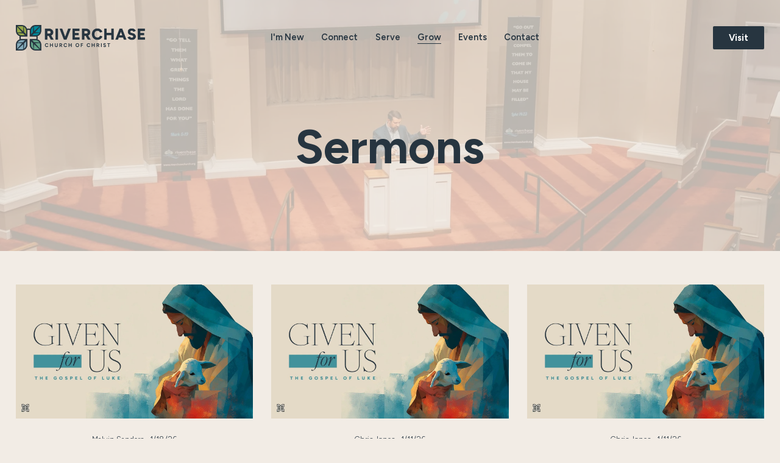

--- FILE ---
content_type: text/html;charset=utf-8
request_url: https://www.riverchasechurch.org/sermons
body_size: 31499
content:
<!doctype html>
<html xmlns:og="http://opengraphprotocol.org/schema/" xmlns:fb="http://www.facebook.com/2008/fbml" lang="en-US"  >
  <head>
    <meta http-equiv="X-UA-Compatible" content="IE=edge,chrome=1">
    <meta name="viewport" content="width=device-width, initial-scale=1">
    <!-- This is Squarespace. --><!-- riverchasechurchofchrist -->
<base href="">
<meta charset="utf-8" />
<title>Sermons &mdash; Riverchase Church of Christ</title>
<meta http-equiv="Accept-CH" content="Sec-CH-UA-Platform-Version, Sec-CH-UA-Model" /><link rel="icon" type="image/x-icon" media="(prefers-color-scheme: light)" href="https://images.squarespace-cdn.com/content/v1/66b100f3fb476a5f5913b0dd/b481737e-cfb8-4af3-bb7e-88159f7431b7/favicon.ico?format=100w"/>
<link rel="icon" type="image/x-icon" media="(prefers-color-scheme: dark)" href="https://images.squarespace-cdn.com/content/v1/66b100f3fb476a5f5913b0dd/52818341-d242-42de-9501-bfd29461e080/favicon.ico?format=100w"/>
<link rel="canonical" href="https://www.riverchasechurch.org/sermons"/>
<meta property="og:site_name" content="Riverchase Church of Christ"/>
<meta property="og:title" content="Sermons &mdash; Riverchase Church of Christ"/>
<meta property="og:url" content="https://www.riverchasechurch.org/sermons"/>
<meta property="og:type" content="website"/>
<meta property="og:description" content="Explore sermons from Riverchase Church of Christ and deepen your faith with powerful messages. Stream or download sermons from our church leaders and stay connected on your spiritual journey with our weekly sermons."/>
<meta itemprop="name" content="Sermons — Riverchase Church of Christ"/>
<meta itemprop="url" content="https://www.riverchasechurch.org/sermons"/>
<meta itemprop="description" content="Explore sermons from Riverchase Church of Christ and deepen your faith with powerful messages. Stream or download sermons from our church leaders and stay connected on your spiritual journey with our weekly sermons."/>
<meta name="twitter:title" content="Sermons — Riverchase Church of Christ"/>
<meta name="twitter:url" content="https://www.riverchasechurch.org/sermons"/>
<meta name="twitter:card" content="summary"/>
<meta name="twitter:description" content="Explore sermons from Riverchase Church of Christ and deepen your faith with powerful messages. Stream or download sermons from our church leaders and stay connected on your spiritual journey with our weekly sermons."/>
<meta name="description" content="Explore sermons from Riverchase Church of Christ and deepen your faith with 
powerful messages. Stream or download sermons from our church leaders and 
stay connected on your spiritual journey with our weekly sermons." />
<link rel="preconnect" href="https://images.squarespace-cdn.com">
<link rel="preconnect" href="https://fonts.gstatic.com" crossorigin>
<link rel="stylesheet" href="https://fonts.googleapis.com/css2?family=Figtree:ital,wght@0,300;0,400;0,600;0,700;1,300;1,400;1,700"><script type="text/javascript" crossorigin="anonymous" defer="true" nomodule="nomodule" src="//assets.squarespace.com/@sqs/polyfiller/1.6/legacy.js"></script>
<script type="text/javascript" crossorigin="anonymous" defer="true" src="//assets.squarespace.com/@sqs/polyfiller/1.6/modern.js"></script>
<script type="text/javascript">SQUARESPACE_ROLLUPS = {};</script>
<script>(function(rollups, name) { if (!rollups[name]) { rollups[name] = {}; } rollups[name].js = ["//assets.squarespace.com/universal/scripts-compressed/extract-css-runtime-d021a0d3085fae70-min.en-US.js"]; })(SQUARESPACE_ROLLUPS, 'squarespace-extract_css_runtime');</script>
<script crossorigin="anonymous" src="//assets.squarespace.com/universal/scripts-compressed/extract-css-runtime-d021a0d3085fae70-min.en-US.js" defer ></script><script>(function(rollups, name) { if (!rollups[name]) { rollups[name] = {}; } rollups[name].js = ["//assets.squarespace.com/universal/scripts-compressed/extract-css-moment-js-vendor-6f2a1f6ec9a41489-min.en-US.js"]; })(SQUARESPACE_ROLLUPS, 'squarespace-extract_css_moment_js_vendor');</script>
<script crossorigin="anonymous" src="//assets.squarespace.com/universal/scripts-compressed/extract-css-moment-js-vendor-6f2a1f6ec9a41489-min.en-US.js" defer ></script><script>(function(rollups, name) { if (!rollups[name]) { rollups[name] = {}; } rollups[name].js = ["//assets.squarespace.com/universal/scripts-compressed/cldr-resource-pack-22ed584d99d9b83d-min.en-US.js"]; })(SQUARESPACE_ROLLUPS, 'squarespace-cldr_resource_pack');</script>
<script crossorigin="anonymous" src="//assets.squarespace.com/universal/scripts-compressed/cldr-resource-pack-22ed584d99d9b83d-min.en-US.js" defer ></script><script>(function(rollups, name) { if (!rollups[name]) { rollups[name] = {}; } rollups[name].js = ["//assets.squarespace.com/universal/scripts-compressed/common-vendors-stable-fbd854d40b0804b7-min.en-US.js"]; })(SQUARESPACE_ROLLUPS, 'squarespace-common_vendors_stable');</script>
<script crossorigin="anonymous" src="//assets.squarespace.com/universal/scripts-compressed/common-vendors-stable-fbd854d40b0804b7-min.en-US.js" defer ></script><script>(function(rollups, name) { if (!rollups[name]) { rollups[name] = {}; } rollups[name].js = ["//assets.squarespace.com/universal/scripts-compressed/common-vendors-4eceb3db532a1896-min.en-US.js"]; })(SQUARESPACE_ROLLUPS, 'squarespace-common_vendors');</script>
<script crossorigin="anonymous" src="//assets.squarespace.com/universal/scripts-compressed/common-vendors-4eceb3db532a1896-min.en-US.js" defer ></script><script>(function(rollups, name) { if (!rollups[name]) { rollups[name] = {}; } rollups[name].js = ["//assets.squarespace.com/universal/scripts-compressed/common-435f4598618ae97e-min.en-US.js"]; })(SQUARESPACE_ROLLUPS, 'squarespace-common');</script>
<script crossorigin="anonymous" src="//assets.squarespace.com/universal/scripts-compressed/common-435f4598618ae97e-min.en-US.js" defer ></script><script>(function(rollups, name) { if (!rollups[name]) { rollups[name] = {}; } rollups[name].js = ["//assets.squarespace.com/universal/scripts-compressed/user-account-core-8411876713828a52-min.en-US.js"]; })(SQUARESPACE_ROLLUPS, 'squarespace-user_account_core');</script>
<script crossorigin="anonymous" src="//assets.squarespace.com/universal/scripts-compressed/user-account-core-8411876713828a52-min.en-US.js" defer ></script><script>(function(rollups, name) { if (!rollups[name]) { rollups[name] = {}; } rollups[name].css = ["//assets.squarespace.com/universal/styles-compressed/user-account-core-8d51cb8a2fda451d-min.en-US.css"]; })(SQUARESPACE_ROLLUPS, 'squarespace-user_account_core');</script>
<link rel="stylesheet" type="text/css" href="//assets.squarespace.com/universal/styles-compressed/user-account-core-8d51cb8a2fda451d-min.en-US.css"><script>(function(rollups, name) { if (!rollups[name]) { rollups[name] = {}; } rollups[name].js = ["//assets.squarespace.com/universal/scripts-compressed/performance-6c7058b44420b6db-min.en-US.js"]; })(SQUARESPACE_ROLLUPS, 'squarespace-performance');</script>
<script crossorigin="anonymous" src="//assets.squarespace.com/universal/scripts-compressed/performance-6c7058b44420b6db-min.en-US.js" defer ></script><script data-name="static-context">Static = window.Static || {}; Static.SQUARESPACE_CONTEXT = {"betaFeatureFlags":["campaigns_merch_state","modernized-pdp-m2-enabled","i18n_beta_website_locales","enable_form_submission_trigger","form_block_first_last_name_required","override_block_styles","campaigns_discount_section_in_automations","contacts_and_campaigns_redesign","marketing_automations","campaigns_new_image_layout_picker","marketing_landing_page","supports_versioned_template_assets","campaigns_import_discounts","new_stacked_index","nested_categories","campaigns_thumbnail_layout","campaigns_discount_section_in_blasts","member_areas_feature","commerce-product-forms-rendering","scripts_defer","section-sdk-plp-list-view-atc-button-enabled"],"facebookAppId":"314192535267336","facebookApiVersion":"v6.0","rollups":{"squarespace-announcement-bar":{"js":"//assets.squarespace.com/universal/scripts-compressed/announcement-bar-92ab1c4891022f1d-min.en-US.js"},"squarespace-audio-player":{"css":"//assets.squarespace.com/universal/styles-compressed/audio-player-b05f5197a871c566-min.en-US.css","js":"//assets.squarespace.com/universal/scripts-compressed/audio-player-b8af504d147391cd-min.en-US.js"},"squarespace-blog-collection-list":{"css":"//assets.squarespace.com/universal/styles-compressed/blog-collection-list-b4046463b72f34e2-min.en-US.css","js":"//assets.squarespace.com/universal/scripts-compressed/blog-collection-list-f78db80fc1cd6fce-min.en-US.js"},"squarespace-calendar-block-renderer":{"css":"//assets.squarespace.com/universal/styles-compressed/calendar-block-renderer-b72d08ba4421f5a0-min.en-US.css","js":"//assets.squarespace.com/universal/scripts-compressed/calendar-block-renderer-550530d9b21148ea-min.en-US.js"},"squarespace-chartjs-helpers":{"css":"//assets.squarespace.com/universal/styles-compressed/chartjs-helpers-96b256171ee039c1-min.en-US.css","js":"//assets.squarespace.com/universal/scripts-compressed/chartjs-helpers-4fd57f343946d08e-min.en-US.js"},"squarespace-comments":{"css":"//assets.squarespace.com/universal/styles-compressed/comments-af139775e7e76546-min.en-US.css","js":"//assets.squarespace.com/universal/scripts-compressed/comments-a8c058d3e97af00c-min.en-US.js"},"squarespace-custom-css-popup":{"css":"//assets.squarespace.com/universal/styles-compressed/custom-css-popup-722530b41b383ca0-min.en-US.css","js":"//assets.squarespace.com/universal/scripts-compressed/custom-css-popup-aa1c6d211a02d061-min.en-US.js"},"squarespace-dialog":{"css":"//assets.squarespace.com/universal/styles-compressed/dialog-f9093f2d526b94df-min.en-US.css","js":"//assets.squarespace.com/universal/scripts-compressed/dialog-17e1dffefa50bcaa-min.en-US.js"},"squarespace-events-collection":{"css":"//assets.squarespace.com/universal/styles-compressed/events-collection-b72d08ba4421f5a0-min.en-US.css","js":"//assets.squarespace.com/universal/scripts-compressed/events-collection-3e7891c6b5666deb-min.en-US.js"},"squarespace-form-rendering-utils":{"js":"//assets.squarespace.com/universal/scripts-compressed/form-rendering-utils-15deaaca8135511b-min.en-US.js"},"squarespace-forms":{"css":"//assets.squarespace.com/universal/styles-compressed/forms-0afd3c6ac30bbab1-min.en-US.css","js":"//assets.squarespace.com/universal/scripts-compressed/forms-5d3eff1221a2050f-min.en-US.js"},"squarespace-gallery-collection-list":{"css":"//assets.squarespace.com/universal/styles-compressed/gallery-collection-list-b4046463b72f34e2-min.en-US.css","js":"//assets.squarespace.com/universal/scripts-compressed/gallery-collection-list-07747667a3187b76-min.en-US.js"},"squarespace-image-zoom":{"css":"//assets.squarespace.com/universal/styles-compressed/image-zoom-b4046463b72f34e2-min.en-US.css","js":"//assets.squarespace.com/universal/scripts-compressed/image-zoom-60c18dc5f8f599ea-min.en-US.js"},"squarespace-pinterest":{"css":"//assets.squarespace.com/universal/styles-compressed/pinterest-b4046463b72f34e2-min.en-US.css","js":"//assets.squarespace.com/universal/scripts-compressed/pinterest-95bcbc1cf54446d6-min.en-US.js"},"squarespace-popup-overlay":{"css":"//assets.squarespace.com/universal/styles-compressed/popup-overlay-b742b752f5880972-min.en-US.css","js":"//assets.squarespace.com/universal/scripts-compressed/popup-overlay-8103e8e9061090c8-min.en-US.js"},"squarespace-product-quick-view":{"css":"//assets.squarespace.com/universal/styles-compressed/product-quick-view-9548705e5cf7ee87-min.en-US.css","js":"//assets.squarespace.com/universal/scripts-compressed/product-quick-view-3145b22a7126131c-min.en-US.js"},"squarespace-products-collection-item-v2":{"css":"//assets.squarespace.com/universal/styles-compressed/products-collection-item-v2-b4046463b72f34e2-min.en-US.css","js":"//assets.squarespace.com/universal/scripts-compressed/products-collection-item-v2-e3a3f101748fca6e-min.en-US.js"},"squarespace-products-collection-list-v2":{"css":"//assets.squarespace.com/universal/styles-compressed/products-collection-list-v2-b4046463b72f34e2-min.en-US.css","js":"//assets.squarespace.com/universal/scripts-compressed/products-collection-list-v2-eedc544f4cc56af4-min.en-US.js"},"squarespace-search-page":{"css":"//assets.squarespace.com/universal/styles-compressed/search-page-90a67fc09b9b32c6-min.en-US.css","js":"//assets.squarespace.com/universal/scripts-compressed/search-page-0ff0e020ab1fa1a7-min.en-US.js"},"squarespace-search-preview":{"js":"//assets.squarespace.com/universal/scripts-compressed/search-preview-0cd39e3057f784ac-min.en-US.js"},"squarespace-simple-liking":{"css":"//assets.squarespace.com/universal/styles-compressed/simple-liking-701bf8bbc05ec6aa-min.en-US.css","js":"//assets.squarespace.com/universal/scripts-compressed/simple-liking-c63bf8989a1c119a-min.en-US.js"},"squarespace-social-buttons":{"css":"//assets.squarespace.com/universal/styles-compressed/social-buttons-95032e5fa98e47a5-min.en-US.css","js":"//assets.squarespace.com/universal/scripts-compressed/social-buttons-0d3103d68d9577b7-min.en-US.js"},"squarespace-tourdates":{"css":"//assets.squarespace.com/universal/styles-compressed/tourdates-b4046463b72f34e2-min.en-US.css","js":"//assets.squarespace.com/universal/scripts-compressed/tourdates-20ff4654061a4acd-min.en-US.js"},"squarespace-website-overlays-manager":{"css":"//assets.squarespace.com/universal/styles-compressed/website-overlays-manager-07ea5a4e004e6710-min.en-US.css","js":"//assets.squarespace.com/universal/scripts-compressed/website-overlays-manager-70d38206948bb16f-min.en-US.js"}},"pageType":1,"website":{"id":"66b100f3fb476a5f5913b0dd","identifier":"riverchasechurchofchrist","websiteType":4,"contentModifiedOn":1768749014917,"cloneable":false,"hasBeenCloneable":false,"siteStatus":{},"language":"en-US","translationLocale":"en-US","formattingLocale":"en-US","timeZone":"America/Chicago","machineTimeZoneOffset":-21600000,"timeZoneOffset":-21600000,"timeZoneAbbr":"CST","siteTitle":"Riverchase Church of Christ","fullSiteTitle":"Sermons \u2014 Riverchase Church of Christ","location":{},"logoImageId":"66b262a084b6ab128df4b526","shareButtonOptions":{"1":true,"2":true,"8":true,"3":true,"6":true,"4":true,"7":true},"logoImageUrl":"//images.squarespace-cdn.com/content/v1/66b100f3fb476a5f5913b0dd/60481172-d18a-44cd-a235-f89351194fac/riverchase-rgb_horizontal-full-color-no-padding.png","authenticUrl":"https://www.riverchasechurch.org","internalUrl":"https://riverchasechurchofchrist.squarespace.com","baseUrl":"https://www.riverchasechurch.org","primaryDomain":"www.riverchasechurch.org","sslSetting":3,"isHstsEnabled":true,"socialAccounts":[{"serviceId":60,"screenname":"Facebook","addedOn":1722959748262,"profileUrl":"https://www.facebook.com/riverchasechurchofchrist","iconEnabled":true,"serviceName":"facebook-unauth"},{"serviceId":64,"screenname":"Instagram","addedOn":1722959763514,"profileUrl":"https://www.instagram.com/riverchasechurchofchrist","iconEnabled":true,"serviceName":"instagram-unauth"},{"serviceId":69,"screenname":"YouTube","addedOn":1722959795752,"profileUrl":"https://www.youtube.com/@riverchasechurchofchristau3465","iconEnabled":true,"serviceName":"youtube-unauth"}],"typekitId":"","statsMigrated":false,"imageMetadataProcessingEnabled":false,"screenshotId":"6d48b7cfb43a8405d3082ac9b9e88573653d198299531006bf6603cd795b33da","captchaSettings":{"siteKey":"","enabledForDonations":false},"showOwnerLogin":false},"websiteSettings":{"id":"66b100f3fb476a5f5913b0e0","websiteId":"66b100f3fb476a5f5913b0dd","subjects":[],"country":"US","state":"AL","simpleLikingEnabled":true,"mobileInfoBarSettings":{"isContactEmailEnabled":false,"isContactPhoneNumberEnabled":false,"isLocationEnabled":false,"isBusinessHoursEnabled":false},"announcementBarSettings":{"style":1,"text":"<p data-rte-preserve-empty=\"true\" style=\"white-space:pre-wrap;\"><strong>Register now for VBS 2025</strong> <em>Pirates of the Dark Sea: The Quest for Change</em>!</p>","clickthroughUrl":{"url":"/vbs","newWindow":false}},"commentLikesAllowed":true,"commentAnonAllowed":true,"commentThreaded":true,"commentApprovalRequired":false,"commentAvatarsOn":true,"commentSortType":2,"commentFlagThreshold":0,"commentFlagsAllowed":true,"commentEnableByDefault":true,"commentDisableAfterDaysDefault":0,"disqusShortname":"","commentsEnabled":false,"businessHours":{},"storeSettings":{"returnPolicy":null,"termsOfService":null,"privacyPolicy":null,"expressCheckout":false,"continueShoppingLinkUrl":"/","useLightCart":false,"showNoteField":false,"shippingCountryDefaultValue":"US","billToShippingDefaultValue":false,"showShippingPhoneNumber":true,"isShippingPhoneRequired":false,"showBillingPhoneNumber":true,"isBillingPhoneRequired":false,"currenciesSupported":["USD","CAD","GBP","AUD","EUR","CHF","NOK","SEK","DKK","NZD","SGD","MXN","HKD","CZK","ILS","MYR","RUB","PHP","PLN","THB","BRL","ARS","COP","IDR","INR","JPY","ZAR"],"defaultCurrency":"USD","selectedCurrency":"USD","measurementStandard":1,"showCustomCheckoutForm":false,"checkoutPageMarketingOptInEnabled":true,"enableMailingListOptInByDefault":false,"sameAsRetailLocation":false,"merchandisingSettings":{"scarcityEnabledOnProductItems":false,"scarcityEnabledOnProductBlocks":false,"scarcityMessageType":"DEFAULT_SCARCITY_MESSAGE","scarcityThreshold":10,"multipleQuantityAllowedForServices":true,"restockNotificationsEnabled":false,"restockNotificationsMailingListSignUpEnabled":false,"relatedProductsEnabled":false,"relatedProductsOrdering":"random","soldOutVariantsDropdownDisabled":false,"productComposerOptedIn":false,"productComposerABTestOptedOut":false,"productReviewsEnabled":false},"minimumOrderSubtotalEnabled":false,"minimumOrderSubtotal":{"currency":"USD","value":"0.00"},"addToCartConfirmationType":2,"isLive":false,"multipleQuantityAllowedForServices":true},"useEscapeKeyToLogin":false,"ssBadgeType":1,"ssBadgePosition":4,"ssBadgeVisibility":1,"ssBadgeDevices":1,"pinterestOverlayOptions":{"mode":"disabled"},"userAccountsSettings":{"loginAllowed":true,"signupAllowed":true}},"cookieSettings":{"isCookieBannerEnabled":false,"isRestrictiveCookiePolicyEnabled":false,"cookieBannerText":"","cookieBannerTheme":"","cookieBannerVariant":"","cookieBannerPosition":"","cookieBannerCtaVariant":"","cookieBannerCtaText":"","cookieBannerAcceptType":"OPT_IN","cookieBannerOptOutCtaText":"","cookieBannerHasOptOut":false,"cookieBannerHasManageCookies":true,"cookieBannerManageCookiesLabel":"","cookieBannerSavedPreferencesText":"","cookieBannerSavedPreferencesLayout":"PILL"},"websiteCloneable":false,"collection":{"title":"Sermons","id":"66d0e535209a1365a2e518ac","fullUrl":"/sermons","type":1,"permissionType":1},"subscribed":false,"appDomain":"squarespace.com","templateTweakable":true,"tweakJSON":{"form-use-theme-colors":"true","header-logo-height":"42px","header-mobile-logo-max-height":"42px","header-vert-padding":"3.2vw","header-width":"Full","maxPageWidth":"1400px","mobile-header-vert-padding":"6vw","pagePadding":"2vw","tweak-blog-alternating-side-by-side-image-aspect-ratio":"1:1 Square","tweak-blog-alternating-side-by-side-image-spacing":"6%","tweak-blog-alternating-side-by-side-meta-spacing":"20px","tweak-blog-alternating-side-by-side-primary-meta":"Categories","tweak-blog-alternating-side-by-side-read-more-spacing":"20px","tweak-blog-alternating-side-by-side-secondary-meta":"Date","tweak-blog-basic-grid-columns":"3","tweak-blog-basic-grid-image-aspect-ratio":"16:9 Widescreen","tweak-blog-basic-grid-image-spacing":"20px","tweak-blog-basic-grid-meta-spacing":"0px","tweak-blog-basic-grid-primary-meta":"Author","tweak-blog-basic-grid-read-more-spacing":"10px","tweak-blog-basic-grid-secondary-meta":"Date","tweak-blog-item-custom-width":"50","tweak-blog-item-show-author-profile":"false","tweak-blog-item-width":"Medium","tweak-blog-masonry-columns":"2","tweak-blog-masonry-horizontal-spacing":"30px","tweak-blog-masonry-image-spacing":"20px","tweak-blog-masonry-meta-spacing":"20px","tweak-blog-masonry-primary-meta":"Categories","tweak-blog-masonry-read-more-spacing":"20px","tweak-blog-masonry-secondary-meta":"Date","tweak-blog-masonry-vertical-spacing":"30px","tweak-blog-side-by-side-image-aspect-ratio":"1:1 Square","tweak-blog-side-by-side-image-spacing":"6%","tweak-blog-side-by-side-meta-spacing":"20px","tweak-blog-side-by-side-primary-meta":"Categories","tweak-blog-side-by-side-read-more-spacing":"20px","tweak-blog-side-by-side-secondary-meta":"Date","tweak-blog-single-column-image-spacing":"50px","tweak-blog-single-column-meta-spacing":"30px","tweak-blog-single-column-primary-meta":"Categories","tweak-blog-single-column-read-more-spacing":"15px","tweak-blog-single-column-secondary-meta":"Date","tweak-events-stacked-show-thumbnails":"true","tweak-events-stacked-thumbnail-size":"3:2 Standard","tweak-fixed-header":"false","tweak-fixed-header-style":"Basic","tweak-global-animations-animation-curve":"ease","tweak-global-animations-animation-delay":"0.1s","tweak-global-animations-animation-duration":"0.1s","tweak-global-animations-animation-style":"fade","tweak-global-animations-animation-type":"none","tweak-global-animations-complexity-level":"detailed","tweak-global-animations-enabled":"false","tweak-portfolio-grid-basic-custom-height":"50","tweak-portfolio-grid-overlay-custom-height":"50","tweak-portfolio-hover-follow-acceleration":"10%","tweak-portfolio-hover-follow-animation-duration":"Fast","tweak-portfolio-hover-follow-animation-type":"Fade","tweak-portfolio-hover-follow-delimiter":"Bullet","tweak-portfolio-hover-follow-front":"false","tweak-portfolio-hover-follow-layout":"Inline","tweak-portfolio-hover-follow-size":"50","tweak-portfolio-hover-follow-text-spacing-x":"1.5","tweak-portfolio-hover-follow-text-spacing-y":"1.5","tweak-portfolio-hover-static-animation-duration":"Fast","tweak-portfolio-hover-static-animation-type":"Fade","tweak-portfolio-hover-static-delimiter":"Hyphen","tweak-portfolio-hover-static-front":"true","tweak-portfolio-hover-static-layout":"Inline","tweak-portfolio-hover-static-size":"50","tweak-portfolio-hover-static-text-spacing-x":"1.5","tweak-portfolio-hover-static-text-spacing-y":"1.5","tweak-portfolio-index-background-animation-duration":"Medium","tweak-portfolio-index-background-animation-type":"Fade","tweak-portfolio-index-background-custom-height":"50","tweak-portfolio-index-background-delimiter":"None","tweak-portfolio-index-background-height":"Large","tweak-portfolio-index-background-horizontal-alignment":"Center","tweak-portfolio-index-background-link-format":"Stacked","tweak-portfolio-index-background-persist":"false","tweak-portfolio-index-background-vertical-alignment":"Middle","tweak-portfolio-index-background-width":"Full","tweak-product-basic-item-click-action":"None","tweak-product-basic-item-gallery-aspect-ratio":"3:4 Three-Four (Vertical)","tweak-product-basic-item-gallery-design":"Slideshow","tweak-product-basic-item-gallery-width":"50%","tweak-product-basic-item-hover-action":"None","tweak-product-basic-item-image-spacing":"2vw","tweak-product-basic-item-image-zoom-factor":"2","tweak-product-basic-item-product-variant-display":"Dropdown","tweak-product-basic-item-thumbnail-placement":"Side","tweak-product-basic-item-variant-picker-layout":"Dropdowns","tweak-products-add-to-cart-button":"false","tweak-products-columns":"2","tweak-products-gutter-column":"2vw","tweak-products-gutter-row":"5vw","tweak-products-header-text-alignment":"Middle","tweak-products-image-aspect-ratio":"1:1 Square","tweak-products-image-text-spacing":"1.5vw","tweak-products-mobile-columns":"1","tweak-products-text-alignment":"Left","tweak-products-width":"Full","tweak-transparent-header":"true"},"templateId":"5c5a519771c10ba3470d8101","templateVersion":"7.1","pageFeatures":[1,2,4],"gmRenderKey":"QUl6YVN5Q0JUUk9xNkx1dkZfSUUxcjQ2LVQ0QWVUU1YtMGQ3bXk4","templateScriptsRootUrl":"https://static1.squarespace.com/static/vta/5c5a519771c10ba3470d8101/scripts/","impersonatedSession":false,"tzData":{"zones":[[-360,"US","C%sT",null]],"rules":{"US":[[1967,2006,null,"Oct","lastSun","2:00","0","S"],[1987,2006,null,"Apr","Sun>=1","2:00","1:00","D"],[2007,"max",null,"Mar","Sun>=8","2:00","1:00","D"],[2007,"max",null,"Nov","Sun>=1","2:00","0","S"]]}},"showAnnouncementBar":false,"recaptchaEnterpriseContext":{"recaptchaEnterpriseSiteKey":"6LdDFQwjAAAAAPigEvvPgEVbb7QBm-TkVJdDTlAv"},"i18nContext":{"timeZoneData":{"id":"America/Chicago","name":"Central Time"}},"env":"PRODUCTION","visitorFormContext":{"formFieldFormats":{"initialPhoneFormat":{"id":0,"type":"PHONE_NUMBER","country":"US","labelLocale":"en-US","fields":[{"type":"SEPARATOR","label":"(","identifier":"LeftParen","length":0,"required":false,"metadata":{}},{"type":"FIELD","label":"1","identifier":"1","length":3,"required":false,"metadata":{}},{"type":"SEPARATOR","label":")","identifier":"RightParen","length":0,"required":false,"metadata":{}},{"type":"SEPARATOR","label":" ","identifier":"Space","length":0,"required":false,"metadata":{}},{"type":"FIELD","label":"2","identifier":"2","length":3,"required":false,"metadata":{}},{"type":"SEPARATOR","label":"-","identifier":"Dash","length":0,"required":false,"metadata":{}},{"type":"FIELD","label":"3","identifier":"3","length":14,"required":false,"metadata":{}}]},"initialNameOrder":"GIVEN_FIRST","initialAddressFormat":{"id":0,"type":"ADDRESS","country":"US","labelLocale":"en","fields":[{"type":"FIELD","label":"Address Line 1","identifier":"Line1","length":0,"required":true,"metadata":{"autocomplete":"address-line1"}},{"type":"SEPARATOR","label":"\n","identifier":"Newline","length":0,"required":false,"metadata":{}},{"type":"FIELD","label":"Address Line 2","identifier":"Line2","length":0,"required":false,"metadata":{"autocomplete":"address-line2"}},{"type":"SEPARATOR","label":"\n","identifier":"Newline","length":0,"required":false,"metadata":{}},{"type":"FIELD","label":"City","identifier":"City","length":0,"required":true,"metadata":{"autocomplete":"address-level2"}},{"type":"SEPARATOR","label":",","identifier":"Comma","length":0,"required":false,"metadata":{}},{"type":"SEPARATOR","label":" ","identifier":"Space","length":0,"required":false,"metadata":{}},{"type":"FIELD","label":"State","identifier":"State","length":0,"required":true,"metadata":{"autocomplete":"address-level1"}},{"type":"SEPARATOR","label":" ","identifier":"Space","length":0,"required":false,"metadata":{}},{"type":"FIELD","label":"ZIP Code","identifier":"Zip","length":0,"required":true,"metadata":{"autocomplete":"postal-code"}}]},"countries":[{"name":"Afghanistan","code":"AF","phoneCode":"+93"},{"name":"\u00C5land Islands","code":"AX","phoneCode":"+358"},{"name":"Albania","code":"AL","phoneCode":"+355"},{"name":"Algeria","code":"DZ","phoneCode":"+213"},{"name":"American Samoa","code":"AS","phoneCode":"+1"},{"name":"Andorra","code":"AD","phoneCode":"+376"},{"name":"Angola","code":"AO","phoneCode":"+244"},{"name":"Anguilla","code":"AI","phoneCode":"+1"},{"name":"Antigua & Barbuda","code":"AG","phoneCode":"+1"},{"name":"Argentina","code":"AR","phoneCode":"+54"},{"name":"Armenia","code":"AM","phoneCode":"+374"},{"name":"Aruba","code":"AW","phoneCode":"+297"},{"name":"Ascension Island","code":"AC","phoneCode":"+247"},{"name":"Australia","code":"AU","phoneCode":"+61"},{"name":"Austria","code":"AT","phoneCode":"+43"},{"name":"Azerbaijan","code":"AZ","phoneCode":"+994"},{"name":"Bahamas","code":"BS","phoneCode":"+1"},{"name":"Bahrain","code":"BH","phoneCode":"+973"},{"name":"Bangladesh","code":"BD","phoneCode":"+880"},{"name":"Barbados","code":"BB","phoneCode":"+1"},{"name":"Belarus","code":"BY","phoneCode":"+375"},{"name":"Belgium","code":"BE","phoneCode":"+32"},{"name":"Belize","code":"BZ","phoneCode":"+501"},{"name":"Benin","code":"BJ","phoneCode":"+229"},{"name":"Bermuda","code":"BM","phoneCode":"+1"},{"name":"Bhutan","code":"BT","phoneCode":"+975"},{"name":"Bolivia","code":"BO","phoneCode":"+591"},{"name":"Bosnia & Herzegovina","code":"BA","phoneCode":"+387"},{"name":"Botswana","code":"BW","phoneCode":"+267"},{"name":"Brazil","code":"BR","phoneCode":"+55"},{"name":"British Indian Ocean Territory","code":"IO","phoneCode":"+246"},{"name":"British Virgin Islands","code":"VG","phoneCode":"+1"},{"name":"Brunei","code":"BN","phoneCode":"+673"},{"name":"Bulgaria","code":"BG","phoneCode":"+359"},{"name":"Burkina Faso","code":"BF","phoneCode":"+226"},{"name":"Burundi","code":"BI","phoneCode":"+257"},{"name":"Cambodia","code":"KH","phoneCode":"+855"},{"name":"Cameroon","code":"CM","phoneCode":"+237"},{"name":"Canada","code":"CA","phoneCode":"+1"},{"name":"Cape Verde","code":"CV","phoneCode":"+238"},{"name":"Caribbean Netherlands","code":"BQ","phoneCode":"+599"},{"name":"Cayman Islands","code":"KY","phoneCode":"+1"},{"name":"Central African Republic","code":"CF","phoneCode":"+236"},{"name":"Chad","code":"TD","phoneCode":"+235"},{"name":"Chile","code":"CL","phoneCode":"+56"},{"name":"China","code":"CN","phoneCode":"+86"},{"name":"Christmas Island","code":"CX","phoneCode":"+61"},{"name":"Cocos (Keeling) Islands","code":"CC","phoneCode":"+61"},{"name":"Colombia","code":"CO","phoneCode":"+57"},{"name":"Comoros","code":"KM","phoneCode":"+269"},{"name":"Congo - Brazzaville","code":"CG","phoneCode":"+242"},{"name":"Congo - Kinshasa","code":"CD","phoneCode":"+243"},{"name":"Cook Islands","code":"CK","phoneCode":"+682"},{"name":"Costa Rica","code":"CR","phoneCode":"+506"},{"name":"C\u00F4te d\u2019Ivoire","code":"CI","phoneCode":"+225"},{"name":"Croatia","code":"HR","phoneCode":"+385"},{"name":"Cuba","code":"CU","phoneCode":"+53"},{"name":"Cura\u00E7ao","code":"CW","phoneCode":"+599"},{"name":"Cyprus","code":"CY","phoneCode":"+357"},{"name":"Czechia","code":"CZ","phoneCode":"+420"},{"name":"Denmark","code":"DK","phoneCode":"+45"},{"name":"Djibouti","code":"DJ","phoneCode":"+253"},{"name":"Dominica","code":"DM","phoneCode":"+1"},{"name":"Dominican Republic","code":"DO","phoneCode":"+1"},{"name":"Ecuador","code":"EC","phoneCode":"+593"},{"name":"Egypt","code":"EG","phoneCode":"+20"},{"name":"El Salvador","code":"SV","phoneCode":"+503"},{"name":"Equatorial Guinea","code":"GQ","phoneCode":"+240"},{"name":"Eritrea","code":"ER","phoneCode":"+291"},{"name":"Estonia","code":"EE","phoneCode":"+372"},{"name":"Eswatini","code":"SZ","phoneCode":"+268"},{"name":"Ethiopia","code":"ET","phoneCode":"+251"},{"name":"Falkland Islands","code":"FK","phoneCode":"+500"},{"name":"Faroe Islands","code":"FO","phoneCode":"+298"},{"name":"Fiji","code":"FJ","phoneCode":"+679"},{"name":"Finland","code":"FI","phoneCode":"+358"},{"name":"France","code":"FR","phoneCode":"+33"},{"name":"French Guiana","code":"GF","phoneCode":"+594"},{"name":"French Polynesia","code":"PF","phoneCode":"+689"},{"name":"Gabon","code":"GA","phoneCode":"+241"},{"name":"Gambia","code":"GM","phoneCode":"+220"},{"name":"Georgia","code":"GE","phoneCode":"+995"},{"name":"Germany","code":"DE","phoneCode":"+49"},{"name":"Ghana","code":"GH","phoneCode":"+233"},{"name":"Gibraltar","code":"GI","phoneCode":"+350"},{"name":"Greece","code":"GR","phoneCode":"+30"},{"name":"Greenland","code":"GL","phoneCode":"+299"},{"name":"Grenada","code":"GD","phoneCode":"+1"},{"name":"Guadeloupe","code":"GP","phoneCode":"+590"},{"name":"Guam","code":"GU","phoneCode":"+1"},{"name":"Guatemala","code":"GT","phoneCode":"+502"},{"name":"Guernsey","code":"GG","phoneCode":"+44"},{"name":"Guinea","code":"GN","phoneCode":"+224"},{"name":"Guinea-Bissau","code":"GW","phoneCode":"+245"},{"name":"Guyana","code":"GY","phoneCode":"+592"},{"name":"Haiti","code":"HT","phoneCode":"+509"},{"name":"Honduras","code":"HN","phoneCode":"+504"},{"name":"Hong Kong SAR China","code":"HK","phoneCode":"+852"},{"name":"Hungary","code":"HU","phoneCode":"+36"},{"name":"Iceland","code":"IS","phoneCode":"+354"},{"name":"India","code":"IN","phoneCode":"+91"},{"name":"Indonesia","code":"ID","phoneCode":"+62"},{"name":"Iran","code":"IR","phoneCode":"+98"},{"name":"Iraq","code":"IQ","phoneCode":"+964"},{"name":"Ireland","code":"IE","phoneCode":"+353"},{"name":"Isle of Man","code":"IM","phoneCode":"+44"},{"name":"Israel","code":"IL","phoneCode":"+972"},{"name":"Italy","code":"IT","phoneCode":"+39"},{"name":"Jamaica","code":"JM","phoneCode":"+1"},{"name":"Japan","code":"JP","phoneCode":"+81"},{"name":"Jersey","code":"JE","phoneCode":"+44"},{"name":"Jordan","code":"JO","phoneCode":"+962"},{"name":"Kazakhstan","code":"KZ","phoneCode":"+7"},{"name":"Kenya","code":"KE","phoneCode":"+254"},{"name":"Kiribati","code":"KI","phoneCode":"+686"},{"name":"Kosovo","code":"XK","phoneCode":"+383"},{"name":"Kuwait","code":"KW","phoneCode":"+965"},{"name":"Kyrgyzstan","code":"KG","phoneCode":"+996"},{"name":"Laos","code":"LA","phoneCode":"+856"},{"name":"Latvia","code":"LV","phoneCode":"+371"},{"name":"Lebanon","code":"LB","phoneCode":"+961"},{"name":"Lesotho","code":"LS","phoneCode":"+266"},{"name":"Liberia","code":"LR","phoneCode":"+231"},{"name":"Libya","code":"LY","phoneCode":"+218"},{"name":"Liechtenstein","code":"LI","phoneCode":"+423"},{"name":"Lithuania","code":"LT","phoneCode":"+370"},{"name":"Luxembourg","code":"LU","phoneCode":"+352"},{"name":"Macao SAR China","code":"MO","phoneCode":"+853"},{"name":"Madagascar","code":"MG","phoneCode":"+261"},{"name":"Malawi","code":"MW","phoneCode":"+265"},{"name":"Malaysia","code":"MY","phoneCode":"+60"},{"name":"Maldives","code":"MV","phoneCode":"+960"},{"name":"Mali","code":"ML","phoneCode":"+223"},{"name":"Malta","code":"MT","phoneCode":"+356"},{"name":"Marshall Islands","code":"MH","phoneCode":"+692"},{"name":"Martinique","code":"MQ","phoneCode":"+596"},{"name":"Mauritania","code":"MR","phoneCode":"+222"},{"name":"Mauritius","code":"MU","phoneCode":"+230"},{"name":"Mayotte","code":"YT","phoneCode":"+262"},{"name":"Mexico","code":"MX","phoneCode":"+52"},{"name":"Micronesia","code":"FM","phoneCode":"+691"},{"name":"Moldova","code":"MD","phoneCode":"+373"},{"name":"Monaco","code":"MC","phoneCode":"+377"},{"name":"Mongolia","code":"MN","phoneCode":"+976"},{"name":"Montenegro","code":"ME","phoneCode":"+382"},{"name":"Montserrat","code":"MS","phoneCode":"+1"},{"name":"Morocco","code":"MA","phoneCode":"+212"},{"name":"Mozambique","code":"MZ","phoneCode":"+258"},{"name":"Myanmar (Burma)","code":"MM","phoneCode":"+95"},{"name":"Namibia","code":"NA","phoneCode":"+264"},{"name":"Nauru","code":"NR","phoneCode":"+674"},{"name":"Nepal","code":"NP","phoneCode":"+977"},{"name":"Netherlands","code":"NL","phoneCode":"+31"},{"name":"New Caledonia","code":"NC","phoneCode":"+687"},{"name":"New Zealand","code":"NZ","phoneCode":"+64"},{"name":"Nicaragua","code":"NI","phoneCode":"+505"},{"name":"Niger","code":"NE","phoneCode":"+227"},{"name":"Nigeria","code":"NG","phoneCode":"+234"},{"name":"Niue","code":"NU","phoneCode":"+683"},{"name":"Norfolk Island","code":"NF","phoneCode":"+672"},{"name":"Northern Mariana Islands","code":"MP","phoneCode":"+1"},{"name":"North Korea","code":"KP","phoneCode":"+850"},{"name":"North Macedonia","code":"MK","phoneCode":"+389"},{"name":"Norway","code":"NO","phoneCode":"+47"},{"name":"Oman","code":"OM","phoneCode":"+968"},{"name":"Pakistan","code":"PK","phoneCode":"+92"},{"name":"Palau","code":"PW","phoneCode":"+680"},{"name":"Palestinian Territories","code":"PS","phoneCode":"+970"},{"name":"Panama","code":"PA","phoneCode":"+507"},{"name":"Papua New Guinea","code":"PG","phoneCode":"+675"},{"name":"Paraguay","code":"PY","phoneCode":"+595"},{"name":"Peru","code":"PE","phoneCode":"+51"},{"name":"Philippines","code":"PH","phoneCode":"+63"},{"name":"Poland","code":"PL","phoneCode":"+48"},{"name":"Portugal","code":"PT","phoneCode":"+351"},{"name":"Puerto Rico","code":"PR","phoneCode":"+1"},{"name":"Qatar","code":"QA","phoneCode":"+974"},{"name":"R\u00E9union","code":"RE","phoneCode":"+262"},{"name":"Romania","code":"RO","phoneCode":"+40"},{"name":"Russia","code":"RU","phoneCode":"+7"},{"name":"Rwanda","code":"RW","phoneCode":"+250"},{"name":"Samoa","code":"WS","phoneCode":"+685"},{"name":"San Marino","code":"SM","phoneCode":"+378"},{"name":"S\u00E3o Tom\u00E9 & Pr\u00EDncipe","code":"ST","phoneCode":"+239"},{"name":"Saudi Arabia","code":"SA","phoneCode":"+966"},{"name":"Senegal","code":"SN","phoneCode":"+221"},{"name":"Serbia","code":"RS","phoneCode":"+381"},{"name":"Seychelles","code":"SC","phoneCode":"+248"},{"name":"Sierra Leone","code":"SL","phoneCode":"+232"},{"name":"Singapore","code":"SG","phoneCode":"+65"},{"name":"Sint Maarten","code":"SX","phoneCode":"+1"},{"name":"Slovakia","code":"SK","phoneCode":"+421"},{"name":"Slovenia","code":"SI","phoneCode":"+386"},{"name":"Solomon Islands","code":"SB","phoneCode":"+677"},{"name":"Somalia","code":"SO","phoneCode":"+252"},{"name":"South Africa","code":"ZA","phoneCode":"+27"},{"name":"South Korea","code":"KR","phoneCode":"+82"},{"name":"South Sudan","code":"SS","phoneCode":"+211"},{"name":"Spain","code":"ES","phoneCode":"+34"},{"name":"Sri Lanka","code":"LK","phoneCode":"+94"},{"name":"St. Barth\u00E9lemy","code":"BL","phoneCode":"+590"},{"name":"St. Helena","code":"SH","phoneCode":"+290"},{"name":"St. Kitts & Nevis","code":"KN","phoneCode":"+1"},{"name":"St. Lucia","code":"LC","phoneCode":"+1"},{"name":"St. Martin","code":"MF","phoneCode":"+590"},{"name":"St. Pierre & Miquelon","code":"PM","phoneCode":"+508"},{"name":"St. Vincent & Grenadines","code":"VC","phoneCode":"+1"},{"name":"Sudan","code":"SD","phoneCode":"+249"},{"name":"Suriname","code":"SR","phoneCode":"+597"},{"name":"Svalbard & Jan Mayen","code":"SJ","phoneCode":"+47"},{"name":"Sweden","code":"SE","phoneCode":"+46"},{"name":"Switzerland","code":"CH","phoneCode":"+41"},{"name":"Syria","code":"SY","phoneCode":"+963"},{"name":"Taiwan","code":"TW","phoneCode":"+886"},{"name":"Tajikistan","code":"TJ","phoneCode":"+992"},{"name":"Tanzania","code":"TZ","phoneCode":"+255"},{"name":"Thailand","code":"TH","phoneCode":"+66"},{"name":"Timor-Leste","code":"TL","phoneCode":"+670"},{"name":"Togo","code":"TG","phoneCode":"+228"},{"name":"Tokelau","code":"TK","phoneCode":"+690"},{"name":"Tonga","code":"TO","phoneCode":"+676"},{"name":"Trinidad & Tobago","code":"TT","phoneCode":"+1"},{"name":"Tristan da Cunha","code":"TA","phoneCode":"+290"},{"name":"Tunisia","code":"TN","phoneCode":"+216"},{"name":"T\u00FCrkiye","code":"TR","phoneCode":"+90"},{"name":"Turkmenistan","code":"TM","phoneCode":"+993"},{"name":"Turks & Caicos Islands","code":"TC","phoneCode":"+1"},{"name":"Tuvalu","code":"TV","phoneCode":"+688"},{"name":"U.S. Virgin Islands","code":"VI","phoneCode":"+1"},{"name":"Uganda","code":"UG","phoneCode":"+256"},{"name":"Ukraine","code":"UA","phoneCode":"+380"},{"name":"United Arab Emirates","code":"AE","phoneCode":"+971"},{"name":"United Kingdom","code":"GB","phoneCode":"+44"},{"name":"United States","code":"US","phoneCode":"+1"},{"name":"Uruguay","code":"UY","phoneCode":"+598"},{"name":"Uzbekistan","code":"UZ","phoneCode":"+998"},{"name":"Vanuatu","code":"VU","phoneCode":"+678"},{"name":"Vatican City","code":"VA","phoneCode":"+39"},{"name":"Venezuela","code":"VE","phoneCode":"+58"},{"name":"Vietnam","code":"VN","phoneCode":"+84"},{"name":"Wallis & Futuna","code":"WF","phoneCode":"+681"},{"name":"Western Sahara","code":"EH","phoneCode":"+212"},{"name":"Yemen","code":"YE","phoneCode":"+967"},{"name":"Zambia","code":"ZM","phoneCode":"+260"},{"name":"Zimbabwe","code":"ZW","phoneCode":"+263"}]},"localizedStrings":{"validation":{"noValidSelection":"A valid selection must be made.","invalidUrl":"Must be a valid URL.","stringTooLong":"Value should have a length no longer than {0}.","containsInvalidKey":"{0} contains an invalid key.","invalidTwitterUsername":"Must be a valid Twitter username.","valueOutsideRange":"Value must be in the range {0} to {1}.","invalidPassword":"Passwords should not contain whitespace.","missingRequiredSubfields":"{0} is missing required subfields: {1}","invalidCurrency":"Currency value should be formatted like 1234 or 123.99.","invalidMapSize":"Value should contain exactly {0} elements.","subfieldsRequired":"All fields in {0} are required.","formSubmissionFailed":"Form submission failed. Review the following information: {0}.","invalidCountryCode":"Country code should have an optional plus and up to 4 digits.","invalidDate":"This is not a real date.","required":"{0} is required.","invalidStringLength":"Value should be {0} characters long.","invalidEmail":"Email addresses should follow the format user@domain.com.","invalidListLength":"Value should be {0} elements long.","allEmpty":"Please fill out at least one form field.","missingRequiredQuestion":"Missing a required question.","invalidQuestion":"Contained an invalid question.","captchaFailure":"Captcha validation failed. Please try again.","stringTooShort":"Value should have a length of at least {0}.","invalid":"{0} is not valid.","formErrors":"Form Errors","containsInvalidValue":"{0} contains an invalid value.","invalidUnsignedNumber":"Numbers must contain only digits and no other characters.","invalidName":"Valid names contain only letters, numbers, spaces, ', or - characters."},"submit":"Submit","status":{"title":"{@} Block","learnMore":"Learn more"},"name":{"firstName":"First Name","lastName":"Last Name"},"lightbox":{"openForm":"Open Form"},"likert":{"agree":"Agree","stronglyDisagree":"Strongly Disagree","disagree":"Disagree","stronglyAgree":"Strongly Agree","neutral":"Neutral"},"time":{"am":"AM","second":"Second","pm":"PM","minute":"Minute","amPm":"AM/PM","hour":"Hour"},"notFound":"Form not found.","date":{"yyyy":"YYYY","year":"Year","mm":"MM","day":"Day","month":"Month","dd":"DD"},"phone":{"country":"Country","number":"Number","prefix":"Prefix","areaCode":"Area Code","line":"Line"},"submitError":"Unable to submit form. Please try again later.","address":{"stateProvince":"State/Province","country":"Country","zipPostalCode":"Zip/Postal Code","address2":"Address 2","address1":"Address 1","city":"City"},"email":{"signUp":"Sign up for news and updates"},"cannotSubmitDemoForm":"This is a demo form and cannot be submitted.","required":"(required)","invalidData":"Invalid form data."}}};</script><link rel="stylesheet" type="text/css" href="https://definitions.sqspcdn.com/website-component-definition/static-assets/website.components.imageFluid/eb7e2bf7-fda1-4bed-8509-4c33087ba171_104/website.components.imageFluid.styles.css"/><link rel="stylesheet" type="text/css" href="https://definitions.sqspcdn.com/website-component-definition/static-assets/website.components.code/1bc932ba-5958-4a07-a7a8-ede227ccae10_150/website.components.code.styles.css"/><link rel="stylesheet" type="text/css" href="https://definitions.sqspcdn.com/website-component-definition/static-assets/website.components.button/4d42cfa1-4ab6-48ea-bfd7-dcf51086883e_274/website.components.button.styles.css"/><script defer src="https://definitions.sqspcdn.com/website-component-definition/static-assets/website.components.imageFluid/eb7e2bf7-fda1-4bed-8509-4c33087ba171_104/9882.js"></script><script defer src="https://definitions.sqspcdn.com/website-component-definition/static-assets/website.components.button/4d42cfa1-4ab6-48ea-bfd7-dcf51086883e_274/trigger-animation-runtime.js"></script><script defer src="https://definitions.sqspcdn.com/website-component-definition/static-assets/website.components.imageFluid/eb7e2bf7-fda1-4bed-8509-4c33087ba171_104/748.js"></script><script defer src="https://definitions.sqspcdn.com/website-component-definition/static-assets/website.components.imageFluid/eb7e2bf7-fda1-4bed-8509-4c33087ba171_104/image-effect-liquid.js"></script><script defer src="https://definitions.sqspcdn.com/website-component-definition/static-assets/website.components.imageFluid/eb7e2bf7-fda1-4bed-8509-4c33087ba171_104/image-effect-refracted-lines.js"></script><script defer src="https://definitions.sqspcdn.com/website-component-definition/static-assets/website.components.button/4d42cfa1-4ab6-48ea-bfd7-dcf51086883e_274/website.components.button.visitor.js"></script><script defer src="https://definitions.sqspcdn.com/website-component-definition/static-assets/website.components.imageFluid/eb7e2bf7-fda1-4bed-8509-4c33087ba171_104/8830.js"></script><script defer src="https://definitions.sqspcdn.com/website-component-definition/static-assets/website.components.code/1bc932ba-5958-4a07-a7a8-ede227ccae10_150/website.components.code.visitor.js"></script><script defer src="https://definitions.sqspcdn.com/website-component-definition/static-assets/website.components.button/4d42cfa1-4ab6-48ea-bfd7-dcf51086883e_274/8830.js"></script><script defer src="https://definitions.sqspcdn.com/website-component-definition/static-assets/website.components.button/4d42cfa1-4ab6-48ea-bfd7-dcf51086883e_274/3196.js"></script><script defer src="https://definitions.sqspcdn.com/website-component-definition/static-assets/website.components.imageFluid/eb7e2bf7-fda1-4bed-8509-4c33087ba171_104/image-effect-film-grain.js"></script><script defer src="https://definitions.sqspcdn.com/website-component-definition/static-assets/website.components.imageFluid/eb7e2bf7-fda1-4bed-8509-4c33087ba171_104/image-effect-refracted-circles.js"></script><script defer src="https://definitions.sqspcdn.com/website-component-definition/static-assets/website.components.imageFluid/eb7e2bf7-fda1-4bed-8509-4c33087ba171_104/website.components.imageFluid.shared.constants.js"></script><script defer src="https://definitions.sqspcdn.com/website-component-definition/static-assets/website.components.imageFluid/eb7e2bf7-fda1-4bed-8509-4c33087ba171_104/image-effect-parallax.js"></script><script defer src="https://definitions.sqspcdn.com/website-component-definition/static-assets/website.components.button/4d42cfa1-4ab6-48ea-bfd7-dcf51086883e_274/block-animation-preview-manager.js"></script><script defer src="https://definitions.sqspcdn.com/website-component-definition/static-assets/website.components.imageFluid/eb7e2bf7-fda1-4bed-8509-4c33087ba171_104/website.components.imageFluid.visitor.js"></script><link rel="alternate" type="application/rss+xml" title="RSS Feed" href="https://www.riverchasechurch.org/sermons?format=rss" />
<script type="application/ld+json">{"url":"https://www.riverchasechurch.org","name":"Riverchase Church of Christ","image":"//images.squarespace-cdn.com/content/v1/66b100f3fb476a5f5913b0dd/60481172-d18a-44cd-a235-f89351194fac/riverchase-rgb_horizontal-full-color-no-padding.png","@context":"http://schema.org","@type":"WebSite"}</script><script type="application/ld+json">{"address":"","image":"https://static1.squarespace.com/static/66b100f3fb476a5f5913b0dd/t/66b262a084b6ab128df4b526/1768749014917/","openingHours":"","@context":"http://schema.org","@type":"LocalBusiness"}</script><link rel="stylesheet" type="text/css" href="https://static1.squarespace.com/static/versioned-site-css/66b100f3fb476a5f5913b0dd/89/5c5a519771c10ba3470d8101/66b100f3fb476a5f5913b0e5/1725/site.css"/><link rel="preconnect" href="https://fonts.googleapis.com">
<link rel="preconnect" href="https://fonts.gstatic.com" crossorigin>
<link href="https://fonts.googleapis.com/css2?family=Figtree:ital,wght@0,300..900;1,300..900&display=swap" rel="stylesheet"><script>Static.COOKIE_BANNER_CAPABLE = true;</script>
<script async src="https://www.googletagmanager.com/gtag/js?id=G-BZLHHJ0PCS"></script><script>window.dataLayer = window.dataLayer || [];function gtag(){dataLayer.push(arguments);}gtag('js', new Date());gtag('set', 'developer_id.dZjQwMz', true);gtag('config', 'G-BZLHHJ0PCS');</script><!-- End of Squarespace Headers -->
    <link rel="stylesheet" type="text/css" href="https://static1.squarespace.com/static/vta/5c5a519771c10ba3470d8101/versioned-assets/1768595569976-GIM0I0AMFTDJKAEMTYNX/static.css">
  </head>

  <body
    id="collection-66d0e535209a1365a2e518ac"
    class="
      form-use-theme-colors form-field-style-solid form-field-shape-custom form-field-border-none form-field-checkbox-type-icon form-field-checkbox-fill-outline form-field-checkbox-color-inverted form-field-checkbox-shape-pill form-field-checkbox-layout-stack form-field-radio-type-icon form-field-radio-fill-outline form-field-radio-color-inverted form-field-radio-shape-pill form-field-radio-layout-stack form-field-survey-fill-outline form-field-survey-color-inverted form-field-survey-shape-pill form-field-hover-focus-opacity form-submit-button-style-bar tweak-portfolio-grid-overlay-width-full tweak-portfolio-grid-overlay-height-large tweak-portfolio-grid-overlay-image-aspect-ratio-11-square tweak-portfolio-grid-overlay-text-placement-center tweak-portfolio-grid-overlay-show-text-after-hover image-block-poster-text-alignment-left image-block-card-content-position-center image-block-card-text-alignment-left image-block-overlap-content-position-center image-block-overlap-text-alignment-left image-block-collage-content-position-center image-block-collage-text-alignment-left image-block-stack-text-alignment-left tweak-blog-single-column-width-full tweak-blog-single-column-text-alignment-left tweak-blog-single-column-image-placement-above tweak-blog-single-column-delimiter-bullet tweak-blog-single-column-read-more-style-show tweak-blog-single-column-primary-meta-categories tweak-blog-single-column-secondary-meta-date tweak-blog-single-column-meta-position-top tweak-blog-single-column-content-full-post tweak-blog-item-width-medium tweak-blog-item-text-alignment-center tweak-blog-item-meta-position-below-title tweak-blog-item-show-categories tweak-blog-item-show-date tweak-blog-item-show-author-name  tweak-blog-item-delimiter-bullet primary-button-style-solid primary-button-shape-custom secondary-button-style-outline secondary-button-shape-pill tertiary-button-style-outline tertiary-button-shape-underline tweak-events-stacked-width-full tweak-events-stacked-height-large  tweak-events-stacked-show-thumbnails tweak-events-stacked-thumbnail-size-32-standard tweak-events-stacked-date-style-with-text tweak-events-stacked-show-time tweak-events-stacked-show-location  tweak-events-stacked-show-excerpt  tweak-blog-basic-grid-width-full tweak-blog-basic-grid-image-aspect-ratio-169-widescreen tweak-blog-basic-grid-text-alignment-center tweak-blog-basic-grid-delimiter-bullet tweak-blog-basic-grid-image-placement-above tweak-blog-basic-grid-read-more-style-hide tweak-blog-basic-grid-primary-meta-author tweak-blog-basic-grid-secondary-meta-date tweak-blog-basic-grid-excerpt-hide header-overlay-alignment-center tweak-portfolio-index-background-link-format-stacked tweak-portfolio-index-background-width-full tweak-portfolio-index-background-height-large  tweak-portfolio-index-background-vertical-alignment-middle tweak-portfolio-index-background-horizontal-alignment-center tweak-portfolio-index-background-delimiter-none tweak-portfolio-index-background-animation-type-fade tweak-portfolio-index-background-animation-duration-medium tweak-portfolio-hover-follow-layout-inline  tweak-portfolio-hover-follow-delimiter-bullet tweak-portfolio-hover-follow-animation-type-fade tweak-portfolio-hover-follow-animation-duration-fast tweak-portfolio-hover-static-layout-inline tweak-portfolio-hover-static-front tweak-portfolio-hover-static-delimiter-hyphen tweak-portfolio-hover-static-animation-type-fade tweak-portfolio-hover-static-animation-duration-fast tweak-blog-alternating-side-by-side-width-full tweak-blog-alternating-side-by-side-image-aspect-ratio-11-square tweak-blog-alternating-side-by-side-text-alignment-left tweak-blog-alternating-side-by-side-read-more-style-show tweak-blog-alternating-side-by-side-image-text-alignment-middle tweak-blog-alternating-side-by-side-delimiter-bullet tweak-blog-alternating-side-by-side-meta-position-top tweak-blog-alternating-side-by-side-primary-meta-categories tweak-blog-alternating-side-by-side-secondary-meta-date tweak-blog-alternating-side-by-side-excerpt-show  tweak-global-animations-complexity-level-detailed tweak-global-animations-animation-style-fade tweak-global-animations-animation-type-none tweak-global-animations-animation-curve-ease tweak-blog-masonry-width-full tweak-blog-masonry-text-alignment-left tweak-blog-masonry-primary-meta-categories tweak-blog-masonry-secondary-meta-date tweak-blog-masonry-meta-position-top tweak-blog-masonry-read-more-style-show tweak-blog-masonry-delimiter-space tweak-blog-masonry-image-placement-above tweak-blog-masonry-excerpt-show header-width-full tweak-transparent-header  tweak-fixed-header-style-basic tweak-blog-side-by-side-width-full tweak-blog-side-by-side-image-placement-left tweak-blog-side-by-side-image-aspect-ratio-11-square tweak-blog-side-by-side-primary-meta-categories tweak-blog-side-by-side-secondary-meta-date tweak-blog-side-by-side-meta-position-top tweak-blog-side-by-side-text-alignment-left tweak-blog-side-by-side-image-text-alignment-middle tweak-blog-side-by-side-read-more-style-show tweak-blog-side-by-side-delimiter-bullet tweak-blog-side-by-side-excerpt-show tweak-portfolio-grid-basic-width-full tweak-portfolio-grid-basic-height-large tweak-portfolio-grid-basic-image-aspect-ratio-11-square tweak-portfolio-grid-basic-text-alignment-left tweak-portfolio-grid-basic-hover-effect-fade hide-opentable-icons opentable-style-dark tweak-product-quick-view-button-style-floating tweak-product-quick-view-button-position-bottom tweak-product-quick-view-lightbox-excerpt-display-truncate tweak-product-quick-view-lightbox-show-arrows tweak-product-quick-view-lightbox-show-close-button tweak-product-quick-view-lightbox-controls-weight-light native-currency-code-usd collection-66d0e535209a1365a2e518ac collection-layout-default collection-type-blog-basic-grid view-list mobile-style-available sqs-seven-one
      
        
          
            
              
            
          
        
      
    "
    tabindex="-1"
  >
    <div
      id="siteWrapper"
      class="clearfix site-wrapper"
    >
      
        <div id="floatingCart" class="floating-cart hidden">
          <a href="/cart" class="icon icon--stroke icon--fill icon--cart sqs-custom-cart">
            <span class="Cart-inner">
              



  <svg class="icon icon--cart" width="144" height="125" viewBox="0 0 144 125" >
<path d="M4.69551 0.000432948C2.10179 0.000432948 0 2.09856 0 4.68769C0 7.27686 2.10183 9.37496 4.69551 9.37496H23.43C31.2022 28.5892 38.8567 47.8378 46.5654 67.089L39.4737 84.129C38.8799 85.5493 39.0464 87.2634 39.905 88.5418C40.7622 89.8216 42.2856 90.6283 43.8271 90.6232H122.088C124.568 90.658 126.85 88.4129 126.85 85.9359C126.85 83.4589 124.569 81.214 122.088 81.2487H50.8702L54.9305 71.5802L130.306 65.5745C132.279 65.4199 134.064 63.8849 134.512 61.9608L143.903 21.337C144.518 18.6009 142.114 15.6147 139.306 15.624H36.0522L30.9654 2.92939C30.2682 1.21146 28.4698 0 26.612 0L4.69551 0.000432948ZM39.8152 24.9999H133.385L126.097 56.5426L54.7339 62.2067L39.8152 24.9999ZM59.4777 93.75C50.8885 93.75 43.8252 100.801 43.8252 109.375C43.8252 117.949 50.8885 125 59.4777 125C68.0669 125 75.1301 117.949 75.1301 109.375C75.1301 100.801 68.0669 93.75 59.4777 93.75ZM106.433 93.75C97.8436 93.75 90.7803 100.801 90.7803 109.375C90.7803 117.949 97.8436 125 106.433 125C115.022 125 122.085 117.949 122.085 109.375C122.085 100.801 115.022 93.75 106.433 93.75ZM59.4777 103.125C62.9906 103.125 65.7378 105.867 65.7378 109.374C65.7378 112.88 62.9905 115.623 59.4777 115.623C55.9647 115.623 53.2175 112.88 53.2175 109.374C53.2175 105.867 55.9649 103.125 59.4777 103.125ZM106.433 103.125C109.946 103.125 112.693 105.867 112.693 109.374C112.693 112.88 109.946 115.623 106.433 115.623C102.92 115.623 100.173 112.88 100.173 109.374C100.173 105.867 102.92 103.125 106.433 103.125Z" />
</svg>


              <div class="legacy-cart icon-cart-quantity">
                <span class="sqs-cart-quantity">0</span>
              </div>
            </span>
          </a>
        </div>
      

      












  <header
    data-test="header"
    id="header"
    
    class="
      
        
          light
        
      
      header theme-col--primary
    "
    data-section-theme="light"
    data-controller="Header"
    data-current-styles="{
                      &quot;layout&quot;: &quot;navCenter&quot;,
                      &quot;action&quot;: {
                        &quot;href&quot;: &quot;/plan-a-visit&quot;,
                        &quot;buttonText&quot;: &quot;Visit&quot;,
                        &quot;newWindow&quot;: false
                      },
                      &quot;showSocial&quot;: false,
                      &quot;socialOptions&quot;: {
                        &quot;socialBorderShape&quot;: &quot;none&quot;,
                        &quot;socialBorderStyle&quot;: &quot;outline&quot;,
                        &quot;socialBorderThickness&quot;: {
                          &quot;unit&quot;: &quot;px&quot;,
                          &quot;value&quot;: 1.0
                        }
                      },
                      &quot;menuOverlayAnimation&quot;: &quot;fade&quot;,
                      &quot;cartStyle&quot;: &quot;text&quot;,
                      &quot;cartText&quot;: &quot;Cart&quot;,
                      &quot;showEmptyCartState&quot;: false,
                      &quot;cartOptions&quot;: {
                        &quot;iconType&quot;: &quot;stroke-9&quot;,
                        &quot;cartBorderShape&quot;: &quot;none&quot;,
                        &quot;cartBorderStyle&quot;: &quot;outline&quot;,
                        &quot;cartBorderThickness&quot;: {
                          &quot;unit&quot;: &quot;px&quot;,
                          &quot;value&quot;: 1.0
                        }
                      },
                      &quot;showButton&quot;: true,
                      &quot;showCart&quot;: false,
                      &quot;showAccountLogin&quot;: false,
                      &quot;headerStyle&quot;: &quot;dynamic&quot;,
                      &quot;languagePicker&quot;: {
                        &quot;enabled&quot;: false,
                        &quot;iconEnabled&quot;: false,
                        &quot;iconType&quot;: &quot;globe&quot;,
                        &quot;flagShape&quot;: &quot;shiny&quot;,
                        &quot;languageFlags&quot;: [ ]
                      },
                      &quot;iconOptions&quot;: {
                        &quot;desktopDropdownIconOptions&quot;: {
                          &quot;size&quot;: {
                            &quot;unit&quot;: &quot;em&quot;,
                            &quot;value&quot;: 1.0
                          },
                          &quot;iconSpacing&quot;: {
                            &quot;unit&quot;: &quot;em&quot;,
                            &quot;value&quot;: 0.35
                          },
                          &quot;strokeWidth&quot;: {
                            &quot;unit&quot;: &quot;px&quot;,
                            &quot;value&quot;: 1.0
                          },
                          &quot;endcapType&quot;: &quot;square&quot;,
                          &quot;folderDropdownIcon&quot;: &quot;none&quot;,
                          &quot;languagePickerIcon&quot;: &quot;openArrowHead&quot;
                        },
                        &quot;mobileDropdownIconOptions&quot;: {
                          &quot;size&quot;: {
                            &quot;unit&quot;: &quot;em&quot;,
                            &quot;value&quot;: 1.0
                          },
                          &quot;iconSpacing&quot;: {
                            &quot;unit&quot;: &quot;em&quot;,
                            &quot;value&quot;: 0.15
                          },
                          &quot;strokeWidth&quot;: {
                            &quot;unit&quot;: &quot;px&quot;,
                            &quot;value&quot;: 0.5
                          },
                          &quot;endcapType&quot;: &quot;square&quot;,
                          &quot;folderDropdownIcon&quot;: &quot;openArrowHead&quot;,
                          &quot;languagePickerIcon&quot;: &quot;openArrowHead&quot;
                        }
                      },
                      &quot;mobileOptions&quot;: {
                        &quot;layout&quot;: &quot;logoLeftNavRight&quot;,
                        &quot;menuIconOptions&quot;: {
                          &quot;style&quot;: &quot;doubleLineHamburger&quot;,
                          &quot;thickness&quot;: {
                            &quot;unit&quot;: &quot;px&quot;,
                            &quot;value&quot;: 1.0
                          }
                        }
                      },
                      &quot;solidOptions&quot;: {
                        &quot;headerOpacity&quot;: {
                          &quot;unit&quot;: &quot;%&quot;,
                          &quot;value&quot;: 100.0
                        },
                        &quot;blurBackground&quot;: {
                          &quot;enabled&quot;: false,
                          &quot;blurRadius&quot;: {
                            &quot;unit&quot;: &quot;px&quot;,
                            &quot;value&quot;: 12.0
                          }
                        }
                      },
                      &quot;gradientOptions&quot;: {
                        &quot;gradientType&quot;: &quot;faded&quot;,
                        &quot;headerOpacity&quot;: {
                          &quot;unit&quot;: &quot;%&quot;,
                          &quot;value&quot;: 90.0
                        },
                        &quot;blurBackground&quot;: {
                          &quot;enabled&quot;: false,
                          &quot;blurRadius&quot;: {
                            &quot;unit&quot;: &quot;px&quot;,
                            &quot;value&quot;: 12.0
                          }
                        }
                      },
                      &quot;dropShadowOptions&quot;: {
                        &quot;enabled&quot;: false,
                        &quot;blur&quot;: {
                          &quot;unit&quot;: &quot;px&quot;,
                          &quot;value&quot;: 12.0
                        },
                        &quot;spread&quot;: {
                          &quot;unit&quot;: &quot;px&quot;,
                          &quot;value&quot;: 0.0
                        },
                        &quot;distance&quot;: {
                          &quot;unit&quot;: &quot;px&quot;,
                          &quot;value&quot;: 12.0
                        }
                      },
                      &quot;borderOptions&quot;: {
                        &quot;enabled&quot;: false,
                        &quot;position&quot;: &quot;allSides&quot;,
                        &quot;thickness&quot;: {
                          &quot;unit&quot;: &quot;px&quot;,
                          &quot;value&quot;: 4.0
                        }
                      },
                      &quot;showPromotedElement&quot;: false,
                      &quot;buttonVariant&quot;: &quot;primary&quot;,
                      &quot;blurBackground&quot;: {
                        &quot;enabled&quot;: false,
                        &quot;blurRadius&quot;: {
                          &quot;unit&quot;: &quot;px&quot;,
                          &quot;value&quot;: 12.0
                        }
                      },
                      &quot;headerOpacity&quot;: {
                        &quot;unit&quot;: &quot;%&quot;,
                        &quot;value&quot;: 100.0
                      }
                    }"
    data-section-id="header"
    data-header-style="dynamic"
    data-language-picker="{
                      &quot;enabled&quot;: false,
                      &quot;iconEnabled&quot;: false,
                      &quot;iconType&quot;: &quot;globe&quot;,
                      &quot;flagShape&quot;: &quot;shiny&quot;,
                      &quot;languageFlags&quot;: [ ]
                    }"
    
    data-first-focusable-element
    tabindex="-1"
    style="
      
      
      
      
      
      
    "
  >
    <svg  style="display:none" viewBox="0 0 22 22" xmlns="http://www.w3.org/2000/svg">
  <symbol id="circle" >
    <path d="M11.5 17C14.5376 17 17 14.5376 17 11.5C17 8.46243 14.5376 6 11.5 6C8.46243 6 6 8.46243 6 11.5C6 14.5376 8.46243 17 11.5 17Z" fill="none" />
  </symbol>

  <symbol id="circleFilled" >
    <path d="M11.5 17C14.5376 17 17 14.5376 17 11.5C17 8.46243 14.5376 6 11.5 6C8.46243 6 6 8.46243 6 11.5C6 14.5376 8.46243 17 11.5 17Z" />
  </symbol>

  <symbol id="dash" >
    <path d="M11 11H19H3" />
  </symbol>

  <symbol id="squareFilled" >
    <rect x="6" y="6" width="11" height="11" />
  </symbol>

  <symbol id="square" >
    <rect x="7" y="7" width="9" height="9" fill="none" stroke="inherit" />
  </symbol>
  
  <symbol id="plus" >
    <path d="M11 3V19" />
    <path d="M19 11L3 11"/>
  </symbol>
  
  <symbol id="closedArrow" >
    <path d="M11 11V2M11 18.1797L17 11.1477L5 11.1477L11 18.1797Z" fill="none" />
  </symbol>
  
  <symbol id="closedArrowFilled" >
    <path d="M11 11L11 2" stroke="inherit" fill="none"  />
    <path fill-rule="evenodd" clip-rule="evenodd" d="M2.74695 9.38428L19.038 9.38428L10.8925 19.0846L2.74695 9.38428Z" stroke-width="1" />
  </symbol>
  
  <symbol id="closedArrowHead" viewBox="0 0 22 22"  xmlns="http://www.w3.org/2000/symbol">
    <path d="M18 7L11 15L4 7L18 7Z" fill="none" stroke="inherit" />
  </symbol>
  
  
  <symbol id="closedArrowHeadFilled" viewBox="0 0 22 22"  xmlns="http://www.w3.org/2000/symbol">
    <path d="M18.875 6.5L11 15.5L3.125 6.5L18.875 6.5Z" />
  </symbol>
  
  <symbol id="openArrow" >
    <path d="M11 18.3591L11 3" stroke="inherit" fill="none"  />
    <path d="M18 11.5L11 18.5L4 11.5" stroke="inherit" fill="none"  />
  </symbol>
  
  <symbol id="openArrowHead" >
    <path d="M18 7L11 14L4 7" fill="none" />
  </symbol>

  <symbol id="pinchedArrow" >
    <path d="M11 17.3591L11 2" fill="none" />
    <path d="M2 11C5.85455 12.2308 8.81818 14.9038 11 18C13.1818 14.8269 16.1455 12.1538 20 11" fill="none" />
  </symbol>

  <symbol id="pinchedArrowFilled" >
    <path d="M11.05 10.4894C7.04096 8.73759 1.05005 8 1.05005 8C6.20459 11.3191 9.41368 14.1773 11.05 21C12.6864 14.0851 15.8955 11.227 21.05 8C21.05 8 15.0591 8.73759 11.05 10.4894Z" stroke-width="1"/>
    <path d="M11 11L11 1" fill="none"/>
  </symbol>

  <symbol id="pinchedArrowHead" >
    <path d="M2 7.24091C5.85455 8.40454 8.81818 10.9318 11 13.8591C13.1818 10.8591 16.1455 8.33181 20 7.24091"  fill="none" />
  </symbol>
  
  <symbol id="pinchedArrowHeadFilled" >
    <path d="M11.05 7.1591C7.04096 5.60456 1.05005 4.95001 1.05005 4.95001C6.20459 7.89547 9.41368 10.4318 11.05 16.4864C12.6864 10.35 15.8955 7.81365 21.05 4.95001C21.05 4.95001 15.0591 5.60456 11.05 7.1591Z" />
  </symbol>

</svg>
    
<div class="sqs-announcement-bar-dropzone"></div>

    <div class="header-announcement-bar-wrapper">
      
      <a
        href="#page"
        class="header-skip-link sqs-button-element--primary"
      >
        Skip to Content
      </a>
      


<style>
    @supports (-webkit-backdrop-filter: none) or (backdrop-filter: none) {
        .header-blur-background {
            
            
        }
    }
</style>
      <div
        class="header-border"
        data-header-style="dynamic"
        data-header-border="false"
        data-test="header-border"
        style="




"
      ></div>
      <div
        class="header-dropshadow"
        data-header-style="dynamic"
        data-header-dropshadow="false"
        data-test="header-dropshadow"
        style=""
      ></div>
      
      

      <div class='header-inner container--fluid
        
        
        
         header-mobile-layout-logo-left-nav-right
        
        
        
        
        
        
        
        
         header-layout-nav-center
        
        
        
        
        
        
        '
        data-test="header-inner"
        >
        <!-- Background -->
        <div class="header-background theme-bg--primary"></div>

        <div class="header-display-desktop" data-content-field="site-title">
          

          

          

          

          

          
          
            
            <!-- Social -->
            
          
            
            <!-- Title and nav wrapper -->
            <div class="header-title-nav-wrapper">
              

              

              
                
                <!-- Title -->
                
                  <div
                    class="
                      header-title
                      
                    "
                    data-animation-role="header-element"
                  >
                    
                      <div class="header-title-logo">
                        <a href="/" data-animation-role="header-element">
                        
<img elementtiming="nbf-header-logo-desktop" src="//images.squarespace-cdn.com/content/v1/66b100f3fb476a5f5913b0dd/60481172-d18a-44cd-a235-f89351194fac/riverchase-rgb_horizontal-full-color-no-padding.png?format=1500w" alt="Riverchase Church of Christ" style="display:block" fetchpriority="high" loading="eager" decoding="async" data-loader="raw">

                        </a>
                      </div>

                    
                    
                  </div>
                
              
                
                <!-- Nav -->
                <div class="header-nav">
                  <div class="header-nav-wrapper">
                    <nav class="header-nav-list">
                      


  
    <div class="header-nav-item header-nav-item--folder">
      <button
        class="header-nav-folder-title"
        data-href="/im-new"
        data-animation-role="header-element"
        aria-expanded="false"
        aria-controls="im-new"
        
      >
      <span class="header-nav-folder-title-text">
        I'm New
      </span>
      </button>
      <div class="header-nav-folder-content" id="im-new">
        
          
            <div class="header-nav-folder-item">
              <a
                href="/mission-beliefs"
                
              >
                <span class="header-nav-folder-item-content">
                  Mission &amp; Beliefs
                </span>
              </a>
            </div>
          
          
        
          
            <div class="header-nav-folder-item">
              <a
                href="/what-to-expect"
                
              >
                <span class="header-nav-folder-item-content">
                  What to Expect
                </span>
              </a>
            </div>
          
          
        
          
            <div class="header-nav-folder-item">
              <a
                href="/ministers-and-staff"
                
              >
                <span class="header-nav-folder-item-content">
                  Ministers &amp; Staff
                </span>
              </a>
            </div>
          
          
        
          
            <div class="header-nav-folder-item">
              <a
                href="/elders"
                
              >
                <span class="header-nav-folder-item-content">
                  Elders
                </span>
              </a>
            </div>
          
          
        
          
            <div class="header-nav-folder-item">
              <a
                href="/plan-a-visit"
                
              >
                <span class="header-nav-folder-item-content">
                  Plan a Visit
                </span>
              </a>
            </div>
          
          
        
      </div>
    </div>
  
  


  
    <div class="header-nav-item header-nav-item--folder">
      <button
        class="header-nav-folder-title"
        data-href="/connect"
        data-animation-role="header-element"
        aria-expanded="false"
        aria-controls="connect"
        
      >
      <span class="header-nav-folder-title-text">
        Connect
      </span>
      </button>
      <div class="header-nav-folder-content" id="connect">
        
          
            <div class="header-nav-folder-item">
              <a
                href="/childrens-ministry"
                
              >
                <span class="header-nav-folder-item-content">
                  Children
                </span>
              </a>
            </div>
          
          
        
          
            <div class="header-nav-folder-item">
              <a
                href="/youth-ministry"
                
              >
                <span class="header-nav-folder-item-content">
                  Youth
                </span>
              </a>
            </div>
          
          
        
          
            <div class="header-nav-folder-item">
              <a
                href="/young-adults"
                
              >
                <span class="header-nav-folder-item-content">
                  Young Adults
                </span>
              </a>
            </div>
          
          
        
          
            <div class="header-nav-folder-item">
              <a
                href="/young-families"
                
              >
                <span class="header-nav-folder-item-content">
                  Young Families
                </span>
              </a>
            </div>
          
          
        
          
            <div class="header-nav-folder-item">
              <a
                href="/family"
                
              >
                <span class="header-nav-folder-item-content">
                  Family
                </span>
              </a>
            </div>
          
          
        
          
            <div class="header-nav-folder-item">
              <a
                href="/empty-nesters"
                
              >
                <span class="header-nav-folder-item-content">
                  Empty Nesters
                </span>
              </a>
            </div>
          
          
        
          
            <div class="header-nav-folder-item">
              <a
                href="/seniors"
                
              >
                <span class="header-nav-folder-item-content">
                  Seniors
                </span>
              </a>
            </div>
          
          
        
          
            <div class="header-nav-folder-item">
              <a
                href="/ladies-ministry"
                
              >
                <span class="header-nav-folder-item-content">
                  Ladies
                </span>
              </a>
            </div>
          
          
        
      </div>
    </div>
  
  


  
    <div class="header-nav-item header-nav-item--folder">
      <button
        class="header-nav-folder-title"
        data-href="/serve"
        data-animation-role="header-element"
        aria-expanded="false"
        aria-controls="serve"
        
      >
      <span class="header-nav-folder-title-text">
        Serve
      </span>
      </button>
      <div class="header-nav-folder-content" id="serve">
        
          
            <div class="header-nav-folder-item">
              <a
                href="/missions"
                
              >
                <span class="header-nav-folder-item-content">
                  Missions
                </span>
              </a>
            </div>
          
          
        
      </div>
    </div>
  
  


  
    <div class="header-nav-item header-nav-item--folder header-nav-item--active">
      <button
        class="header-nav-folder-title"
        data-href="/grow"
        data-animation-role="header-element"
        aria-expanded="false"
        aria-controls="grow"
        
          
          aria-current="true"
        
      >
      <span class="header-nav-folder-title-text">
        Grow
      </span>
      </button>
      <div class="header-nav-folder-content" id="grow">
        
          
            <div class="header-nav-folder-item header-nav-folder-item--active">
              <a
                href="/sermons"
                
                  aria-current="page"
                
              >
                <span class="header-nav-folder-item-content">
                  Sermons
                </span>
              </a>
            </div>
          
          
        
          
            <div class="header-nav-folder-item">
              <a
                href="/blog"
                
              >
                <span class="header-nav-folder-item-content">
                  Blog
                </span>
              </a>
            </div>
          
          
        
          
            <div class="header-nav-folder-item">
              <a
                href="/bible-classes"
                
              >
                <span class="header-nav-folder-item-content">
                  Bible Classes
                </span>
              </a>
            </div>
          
          
        
          
            <div class="header-nav-folder-item">
              <a
                href="/daily-bible-reading"
                
              >
                <span class="header-nav-folder-item-content">
                  Daily Bible Reading
                </span>
              </a>
            </div>
          
          
        
          
            <div class="header-nav-folder-item">
              <a
                href="/livestream"
                
              >
                <span class="header-nav-folder-item-content">
                  Livestream
                </span>
              </a>
            </div>
          
          
        
          
            <div class="header-nav-folder-item">
              <a
                href="/podcast"
                
              >
                <span class="header-nav-folder-item-content">
                  Podcast
                </span>
              </a>
            </div>
          
          
        
      </div>
    </div>
  
  


  
    <div class="header-nav-item header-nav-item--collection">
      <a
        href="/events"
        data-animation-role="header-element"
        
      >
        Events
      </a>
    </div>
  
  
  


  
    <div class="header-nav-item header-nav-item--collection">
      <a
        href="/contact"
        data-animation-role="header-element"
        
      >
        Contact
      </a>
    </div>
  
  
  



                    </nav>
                  </div>
                </div>
              
              
            </div>
          
            
            <!-- Actions -->
            <div class="header-actions header-actions--right">
              
                
              
              

              

            
            

              
              <div class="showOnMobile">
                
              </div>

              
              <div class="showOnDesktop">
                
              </div>

              
                <div class="header-actions-action header-actions-action--cta" data-animation-role="header-element">
                  <a
                    class="btn btn--border theme-btn--primary-inverse sqs-button-element--primary"
                    href="/plan-a-visit"
                    
                  >
                    Visit
                  </a>
                </div>
              
            </div>
          
            


<style>
  .top-bun, 
  .patty, 
  .bottom-bun {
    height: 1px;
  }
</style>

<!-- Burger -->
<div class="header-burger

  menu-overlay-has-visible-non-navigation-items


  
" data-animation-role="header-element">
  <button class="header-burger-btn burger" data-test="header-burger">
    <span hidden class="js-header-burger-open-title visually-hidden">Open Menu</span>
    <span hidden class="js-header-burger-close-title visually-hidden">Close Menu</span>
    <div class="burger-box">
      <div class="burger-inner header-menu-icon-doubleLineHamburger">
        <div class="top-bun"></div>
        <div class="patty"></div>
        <div class="bottom-bun"></div>
      </div>
    </div>
  </button>
</div>

          
          
          
          
          

        </div>
        <div class="header-display-mobile" data-content-field="site-title">
          
            
            <!-- Social -->
            
          
            
            <!-- Title and nav wrapper -->
            <div class="header-title-nav-wrapper">
              

              

              
                
                <!-- Title -->
                
                  <div
                    class="
                      header-title
                      
                    "
                    data-animation-role="header-element"
                  >
                    
                      <div class="header-title-logo">
                        <a href="/" data-animation-role="header-element">
                        
<img elementtiming="nbf-header-logo-desktop" src="//images.squarespace-cdn.com/content/v1/66b100f3fb476a5f5913b0dd/60481172-d18a-44cd-a235-f89351194fac/riverchase-rgb_horizontal-full-color-no-padding.png?format=1500w" alt="Riverchase Church of Christ" style="display:block" fetchpriority="high" loading="eager" decoding="async" data-loader="raw">

                        </a>
                      </div>

                    
                    
                  </div>
                
              
                
                <!-- Nav -->
                <div class="header-nav">
                  <div class="header-nav-wrapper">
                    <nav class="header-nav-list">
                      


  
    <div class="header-nav-item header-nav-item--folder">
      <button
        class="header-nav-folder-title"
        data-href="/im-new"
        data-animation-role="header-element"
        aria-expanded="false"
        aria-controls="im-new"
        
      >
      <span class="header-nav-folder-title-text">
        I'm New
      </span>
      </button>
      <div class="header-nav-folder-content" id="im-new">
        
          
            <div class="header-nav-folder-item">
              <a
                href="/mission-beliefs"
                
              >
                <span class="header-nav-folder-item-content">
                  Mission &amp; Beliefs
                </span>
              </a>
            </div>
          
          
        
          
            <div class="header-nav-folder-item">
              <a
                href="/what-to-expect"
                
              >
                <span class="header-nav-folder-item-content">
                  What to Expect
                </span>
              </a>
            </div>
          
          
        
          
            <div class="header-nav-folder-item">
              <a
                href="/ministers-and-staff"
                
              >
                <span class="header-nav-folder-item-content">
                  Ministers &amp; Staff
                </span>
              </a>
            </div>
          
          
        
          
            <div class="header-nav-folder-item">
              <a
                href="/elders"
                
              >
                <span class="header-nav-folder-item-content">
                  Elders
                </span>
              </a>
            </div>
          
          
        
          
            <div class="header-nav-folder-item">
              <a
                href="/plan-a-visit"
                
              >
                <span class="header-nav-folder-item-content">
                  Plan a Visit
                </span>
              </a>
            </div>
          
          
        
      </div>
    </div>
  
  


  
    <div class="header-nav-item header-nav-item--folder">
      <button
        class="header-nav-folder-title"
        data-href="/connect"
        data-animation-role="header-element"
        aria-expanded="false"
        aria-controls="connect"
        
      >
      <span class="header-nav-folder-title-text">
        Connect
      </span>
      </button>
      <div class="header-nav-folder-content" id="connect">
        
          
            <div class="header-nav-folder-item">
              <a
                href="/childrens-ministry"
                
              >
                <span class="header-nav-folder-item-content">
                  Children
                </span>
              </a>
            </div>
          
          
        
          
            <div class="header-nav-folder-item">
              <a
                href="/youth-ministry"
                
              >
                <span class="header-nav-folder-item-content">
                  Youth
                </span>
              </a>
            </div>
          
          
        
          
            <div class="header-nav-folder-item">
              <a
                href="/young-adults"
                
              >
                <span class="header-nav-folder-item-content">
                  Young Adults
                </span>
              </a>
            </div>
          
          
        
          
            <div class="header-nav-folder-item">
              <a
                href="/young-families"
                
              >
                <span class="header-nav-folder-item-content">
                  Young Families
                </span>
              </a>
            </div>
          
          
        
          
            <div class="header-nav-folder-item">
              <a
                href="/family"
                
              >
                <span class="header-nav-folder-item-content">
                  Family
                </span>
              </a>
            </div>
          
          
        
          
            <div class="header-nav-folder-item">
              <a
                href="/empty-nesters"
                
              >
                <span class="header-nav-folder-item-content">
                  Empty Nesters
                </span>
              </a>
            </div>
          
          
        
          
            <div class="header-nav-folder-item">
              <a
                href="/seniors"
                
              >
                <span class="header-nav-folder-item-content">
                  Seniors
                </span>
              </a>
            </div>
          
          
        
          
            <div class="header-nav-folder-item">
              <a
                href="/ladies-ministry"
                
              >
                <span class="header-nav-folder-item-content">
                  Ladies
                </span>
              </a>
            </div>
          
          
        
      </div>
    </div>
  
  


  
    <div class="header-nav-item header-nav-item--folder">
      <button
        class="header-nav-folder-title"
        data-href="/serve"
        data-animation-role="header-element"
        aria-expanded="false"
        aria-controls="serve"
        
      >
      <span class="header-nav-folder-title-text">
        Serve
      </span>
      </button>
      <div class="header-nav-folder-content" id="serve">
        
          
            <div class="header-nav-folder-item">
              <a
                href="/missions"
                
              >
                <span class="header-nav-folder-item-content">
                  Missions
                </span>
              </a>
            </div>
          
          
        
      </div>
    </div>
  
  


  
    <div class="header-nav-item header-nav-item--folder header-nav-item--active">
      <button
        class="header-nav-folder-title"
        data-href="/grow"
        data-animation-role="header-element"
        aria-expanded="false"
        aria-controls="grow"
        
          
          aria-current="true"
        
      >
      <span class="header-nav-folder-title-text">
        Grow
      </span>
      </button>
      <div class="header-nav-folder-content" id="grow">
        
          
            <div class="header-nav-folder-item header-nav-folder-item--active">
              <a
                href="/sermons"
                
                  aria-current="page"
                
              >
                <span class="header-nav-folder-item-content">
                  Sermons
                </span>
              </a>
            </div>
          
          
        
          
            <div class="header-nav-folder-item">
              <a
                href="/blog"
                
              >
                <span class="header-nav-folder-item-content">
                  Blog
                </span>
              </a>
            </div>
          
          
        
          
            <div class="header-nav-folder-item">
              <a
                href="/bible-classes"
                
              >
                <span class="header-nav-folder-item-content">
                  Bible Classes
                </span>
              </a>
            </div>
          
          
        
          
            <div class="header-nav-folder-item">
              <a
                href="/daily-bible-reading"
                
              >
                <span class="header-nav-folder-item-content">
                  Daily Bible Reading
                </span>
              </a>
            </div>
          
          
        
          
            <div class="header-nav-folder-item">
              <a
                href="/livestream"
                
              >
                <span class="header-nav-folder-item-content">
                  Livestream
                </span>
              </a>
            </div>
          
          
        
          
            <div class="header-nav-folder-item">
              <a
                href="/podcast"
                
              >
                <span class="header-nav-folder-item-content">
                  Podcast
                </span>
              </a>
            </div>
          
          
        
      </div>
    </div>
  
  


  
    <div class="header-nav-item header-nav-item--collection">
      <a
        href="/events"
        data-animation-role="header-element"
        
      >
        Events
      </a>
    </div>
  
  
  


  
    <div class="header-nav-item header-nav-item--collection">
      <a
        href="/contact"
        data-animation-role="header-element"
        
      >
        Contact
      </a>
    </div>
  
  
  



                    </nav>
                  </div>
                </div>
              
              
            </div>
          
            
            <!-- Actions -->
            <div class="header-actions header-actions--right">
              
                
              
              

              

            
            

              
              <div class="showOnMobile">
                
              </div>

              
              <div class="showOnDesktop">
                
              </div>

              
                <div class="header-actions-action header-actions-action--cta" data-animation-role="header-element">
                  <a
                    class="btn btn--border theme-btn--primary-inverse sqs-button-element--primary"
                    href="/plan-a-visit"
                    
                  >
                    Visit
                  </a>
                </div>
              
            </div>
          
            


<style>
  .top-bun, 
  .patty, 
  .bottom-bun {
    height: 1px;
  }
</style>

<!-- Burger -->
<div class="header-burger

  menu-overlay-has-visible-non-navigation-items


  
" data-animation-role="header-element">
  <button class="header-burger-btn burger" data-test="header-burger">
    <span hidden class="js-header-burger-open-title visually-hidden">Open Menu</span>
    <span hidden class="js-header-burger-close-title visually-hidden">Close Menu</span>
    <div class="burger-box">
      <div class="burger-inner header-menu-icon-doubleLineHamburger">
        <div class="top-bun"></div>
        <div class="patty"></div>
        <div class="bottom-bun"></div>
      </div>
    </div>
  </button>
</div>

          
          
          
          
          
        </div>
      </div>
    </div>
    <!-- (Mobile) Menu Navigation -->
    <div class="header-menu header-menu--folder-list
      
      
      
      
      
      "
      data-section-theme=""
      data-current-styles="{
                      &quot;layout&quot;: &quot;navCenter&quot;,
                      &quot;action&quot;: {
                        &quot;href&quot;: &quot;/plan-a-visit&quot;,
                        &quot;buttonText&quot;: &quot;Visit&quot;,
                        &quot;newWindow&quot;: false
                      },
                      &quot;showSocial&quot;: false,
                      &quot;socialOptions&quot;: {
                        &quot;socialBorderShape&quot;: &quot;none&quot;,
                        &quot;socialBorderStyle&quot;: &quot;outline&quot;,
                        &quot;socialBorderThickness&quot;: {
                          &quot;unit&quot;: &quot;px&quot;,
                          &quot;value&quot;: 1.0
                        }
                      },
                      &quot;menuOverlayAnimation&quot;: &quot;fade&quot;,
                      &quot;cartStyle&quot;: &quot;text&quot;,
                      &quot;cartText&quot;: &quot;Cart&quot;,
                      &quot;showEmptyCartState&quot;: false,
                      &quot;cartOptions&quot;: {
                        &quot;iconType&quot;: &quot;stroke-9&quot;,
                        &quot;cartBorderShape&quot;: &quot;none&quot;,
                        &quot;cartBorderStyle&quot;: &quot;outline&quot;,
                        &quot;cartBorderThickness&quot;: {
                          &quot;unit&quot;: &quot;px&quot;,
                          &quot;value&quot;: 1.0
                        }
                      },
                      &quot;showButton&quot;: true,
                      &quot;showCart&quot;: false,
                      &quot;showAccountLogin&quot;: false,
                      &quot;headerStyle&quot;: &quot;dynamic&quot;,
                      &quot;languagePicker&quot;: {
                        &quot;enabled&quot;: false,
                        &quot;iconEnabled&quot;: false,
                        &quot;iconType&quot;: &quot;globe&quot;,
                        &quot;flagShape&quot;: &quot;shiny&quot;,
                        &quot;languageFlags&quot;: [ ]
                      },
                      &quot;iconOptions&quot;: {
                        &quot;desktopDropdownIconOptions&quot;: {
                          &quot;size&quot;: {
                            &quot;unit&quot;: &quot;em&quot;,
                            &quot;value&quot;: 1.0
                          },
                          &quot;iconSpacing&quot;: {
                            &quot;unit&quot;: &quot;em&quot;,
                            &quot;value&quot;: 0.35
                          },
                          &quot;strokeWidth&quot;: {
                            &quot;unit&quot;: &quot;px&quot;,
                            &quot;value&quot;: 1.0
                          },
                          &quot;endcapType&quot;: &quot;square&quot;,
                          &quot;folderDropdownIcon&quot;: &quot;none&quot;,
                          &quot;languagePickerIcon&quot;: &quot;openArrowHead&quot;
                        },
                        &quot;mobileDropdownIconOptions&quot;: {
                          &quot;size&quot;: {
                            &quot;unit&quot;: &quot;em&quot;,
                            &quot;value&quot;: 1.0
                          },
                          &quot;iconSpacing&quot;: {
                            &quot;unit&quot;: &quot;em&quot;,
                            &quot;value&quot;: 0.15
                          },
                          &quot;strokeWidth&quot;: {
                            &quot;unit&quot;: &quot;px&quot;,
                            &quot;value&quot;: 0.5
                          },
                          &quot;endcapType&quot;: &quot;square&quot;,
                          &quot;folderDropdownIcon&quot;: &quot;openArrowHead&quot;,
                          &quot;languagePickerIcon&quot;: &quot;openArrowHead&quot;
                        }
                      },
                      &quot;mobileOptions&quot;: {
                        &quot;layout&quot;: &quot;logoLeftNavRight&quot;,
                        &quot;menuIconOptions&quot;: {
                          &quot;style&quot;: &quot;doubleLineHamburger&quot;,
                          &quot;thickness&quot;: {
                            &quot;unit&quot;: &quot;px&quot;,
                            &quot;value&quot;: 1.0
                          }
                        }
                      },
                      &quot;solidOptions&quot;: {
                        &quot;headerOpacity&quot;: {
                          &quot;unit&quot;: &quot;%&quot;,
                          &quot;value&quot;: 100.0
                        },
                        &quot;blurBackground&quot;: {
                          &quot;enabled&quot;: false,
                          &quot;blurRadius&quot;: {
                            &quot;unit&quot;: &quot;px&quot;,
                            &quot;value&quot;: 12.0
                          }
                        }
                      },
                      &quot;gradientOptions&quot;: {
                        &quot;gradientType&quot;: &quot;faded&quot;,
                        &quot;headerOpacity&quot;: {
                          &quot;unit&quot;: &quot;%&quot;,
                          &quot;value&quot;: 90.0
                        },
                        &quot;blurBackground&quot;: {
                          &quot;enabled&quot;: false,
                          &quot;blurRadius&quot;: {
                            &quot;unit&quot;: &quot;px&quot;,
                            &quot;value&quot;: 12.0
                          }
                        }
                      },
                      &quot;dropShadowOptions&quot;: {
                        &quot;enabled&quot;: false,
                        &quot;blur&quot;: {
                          &quot;unit&quot;: &quot;px&quot;,
                          &quot;value&quot;: 12.0
                        },
                        &quot;spread&quot;: {
                          &quot;unit&quot;: &quot;px&quot;,
                          &quot;value&quot;: 0.0
                        },
                        &quot;distance&quot;: {
                          &quot;unit&quot;: &quot;px&quot;,
                          &quot;value&quot;: 12.0
                        }
                      },
                      &quot;borderOptions&quot;: {
                        &quot;enabled&quot;: false,
                        &quot;position&quot;: &quot;allSides&quot;,
                        &quot;thickness&quot;: {
                          &quot;unit&quot;: &quot;px&quot;,
                          &quot;value&quot;: 4.0
                        }
                      },
                      &quot;showPromotedElement&quot;: false,
                      &quot;buttonVariant&quot;: &quot;primary&quot;,
                      &quot;blurBackground&quot;: {
                        &quot;enabled&quot;: false,
                        &quot;blurRadius&quot;: {
                          &quot;unit&quot;: &quot;px&quot;,
                          &quot;value&quot;: 12.0
                        }
                      },
                      &quot;headerOpacity&quot;: {
                        &quot;unit&quot;: &quot;%&quot;,
                        &quot;value&quot;: 100.0
                      }
                    }"
      data-section-id="overlay-nav"
      data-show-account-login="false"
      data-test="header-menu">
      <div class="header-menu-bg theme-bg--primary"></div>
      <div class="header-menu-nav">
        <nav class="header-menu-nav-list">
          <div data-folder="root" class="header-menu-nav-folder">
            <div class="header-menu-nav-folder-content">
              <!-- Menu Navigation -->
<div class="header-menu-nav-wrapper">
  
    
      
        
          <div class="container header-menu-nav-item">
            <a
              data-folder-id="/im-new"
              href="/im-new"
              
            >
              <div class="header-menu-nav-item-content header-menu-nav-item-content-folder">
                <span class="visually-hidden">Folder:</span>
                <span class="header-nav-folder-title-text">I'm New</span>
              </div>
            </a>
          </div>
          <div data-folder="/im-new" class="header-menu-nav-folder">
            <div class="header-menu-nav-folder-content">
              <div class="header-menu-controls container header-menu-nav-item">
                <a class="header-menu-controls-control header-menu-controls-control--active" data-action="back" href="/">
                  <span>Back</span>
                </a>
              </div>
              
                
                  <div class="container header-menu-nav-item">
                    <a
                      href="/mission-beliefs"
                      
                    >
                      <div class="header-menu-nav-item-content">
                        Mission &amp; Beliefs
                      </div>
                    </a>
                  </div>
                
                
              
                
                  <div class="container header-menu-nav-item">
                    <a
                      href="/what-to-expect"
                      
                    >
                      <div class="header-menu-nav-item-content">
                        What to Expect
                      </div>
                    </a>
                  </div>
                
                
              
                
                  <div class="container header-menu-nav-item">
                    <a
                      href="/ministers-and-staff"
                      
                    >
                      <div class="header-menu-nav-item-content">
                        Ministers &amp; Staff
                      </div>
                    </a>
                  </div>
                
                
              
                
                  <div class="container header-menu-nav-item">
                    <a
                      href="/elders"
                      
                    >
                      <div class="header-menu-nav-item-content">
                        Elders
                      </div>
                    </a>
                  </div>
                
                
              
                
                  <div class="container header-menu-nav-item">
                    <a
                      href="/plan-a-visit"
                      
                    >
                      <div class="header-menu-nav-item-content">
                        Plan a Visit
                      </div>
                    </a>
                  </div>
                
                
              
            </div>
          </div>
        
      
    
      
        
          <div class="container header-menu-nav-item">
            <a
              data-folder-id="/connect"
              href="/connect"
              
            >
              <div class="header-menu-nav-item-content header-menu-nav-item-content-folder">
                <span class="visually-hidden">Folder:</span>
                <span class="header-nav-folder-title-text">Connect</span>
              </div>
            </a>
          </div>
          <div data-folder="/connect" class="header-menu-nav-folder">
            <div class="header-menu-nav-folder-content">
              <div class="header-menu-controls container header-menu-nav-item">
                <a class="header-menu-controls-control header-menu-controls-control--active" data-action="back" href="/">
                  <span>Back</span>
                </a>
              </div>
              
                
                  <div class="container header-menu-nav-item">
                    <a
                      href="/childrens-ministry"
                      
                    >
                      <div class="header-menu-nav-item-content">
                        Children
                      </div>
                    </a>
                  </div>
                
                
              
                
                  <div class="container header-menu-nav-item">
                    <a
                      href="/youth-ministry"
                      
                    >
                      <div class="header-menu-nav-item-content">
                        Youth
                      </div>
                    </a>
                  </div>
                
                
              
                
                  <div class="container header-menu-nav-item">
                    <a
                      href="/young-adults"
                      
                    >
                      <div class="header-menu-nav-item-content">
                        Young Adults
                      </div>
                    </a>
                  </div>
                
                
              
                
                  <div class="container header-menu-nav-item">
                    <a
                      href="/young-families"
                      
                    >
                      <div class="header-menu-nav-item-content">
                        Young Families
                      </div>
                    </a>
                  </div>
                
                
              
                
                  <div class="container header-menu-nav-item">
                    <a
                      href="/family"
                      
                    >
                      <div class="header-menu-nav-item-content">
                        Family
                      </div>
                    </a>
                  </div>
                
                
              
                
                  <div class="container header-menu-nav-item">
                    <a
                      href="/empty-nesters"
                      
                    >
                      <div class="header-menu-nav-item-content">
                        Empty Nesters
                      </div>
                    </a>
                  </div>
                
                
              
                
                  <div class="container header-menu-nav-item">
                    <a
                      href="/seniors"
                      
                    >
                      <div class="header-menu-nav-item-content">
                        Seniors
                      </div>
                    </a>
                  </div>
                
                
              
                
                  <div class="container header-menu-nav-item">
                    <a
                      href="/ladies-ministry"
                      
                    >
                      <div class="header-menu-nav-item-content">
                        Ladies
                      </div>
                    </a>
                  </div>
                
                
              
            </div>
          </div>
        
      
    
      
        
          <div class="container header-menu-nav-item">
            <a
              data-folder-id="/serve"
              href="/serve"
              
            >
              <div class="header-menu-nav-item-content header-menu-nav-item-content-folder">
                <span class="visually-hidden">Folder:</span>
                <span class="header-nav-folder-title-text">Serve</span>
              </div>
            </a>
          </div>
          <div data-folder="/serve" class="header-menu-nav-folder">
            <div class="header-menu-nav-folder-content">
              <div class="header-menu-controls container header-menu-nav-item">
                <a class="header-menu-controls-control header-menu-controls-control--active" data-action="back" href="/">
                  <span>Back</span>
                </a>
              </div>
              
                
                  <div class="container header-menu-nav-item">
                    <a
                      href="/missions"
                      
                    >
                      <div class="header-menu-nav-item-content">
                        Missions
                      </div>
                    </a>
                  </div>
                
                
              
            </div>
          </div>
        
      
    
      
        
          <div class="container header-menu-nav-item header-menu-nav-item--active">
            <a
              data-folder-id="/grow"
              href="/grow"
              
                
                aria-current="true"
              
            >
              <div class="header-menu-nav-item-content header-menu-nav-item-content-folder">
                <span class="visually-hidden">Folder:</span>
                <span class="header-nav-folder-title-text">Grow</span>
              </div>
            </a>
          </div>
          <div data-folder="/grow" class="header-menu-nav-folder">
            <div class="header-menu-nav-folder-content">
              <div class="header-menu-controls container header-menu-nav-item">
                <a class="header-menu-controls-control header-menu-controls-control--active" data-action="back" href="/">
                  <span>Back</span>
                </a>
              </div>
              
                
                  <div class="container header-menu-nav-item header-menu-nav-item--active">
                    <a
                      href="/sermons"
                      
                        aria-current="page"
                      
                    >
                      <div class="header-menu-nav-item-content">
                        Sermons
                      </div>
                    </a>
                  </div>
                
                
              
                
                  <div class="container header-menu-nav-item">
                    <a
                      href="/blog"
                      
                    >
                      <div class="header-menu-nav-item-content">
                        Blog
                      </div>
                    </a>
                  </div>
                
                
              
                
                  <div class="container header-menu-nav-item">
                    <a
                      href="/bible-classes"
                      
                    >
                      <div class="header-menu-nav-item-content">
                        Bible Classes
                      </div>
                    </a>
                  </div>
                
                
              
                
                  <div class="container header-menu-nav-item">
                    <a
                      href="/daily-bible-reading"
                      
                    >
                      <div class="header-menu-nav-item-content">
                        Daily Bible Reading
                      </div>
                    </a>
                  </div>
                
                
              
                
                  <div class="container header-menu-nav-item">
                    <a
                      href="/livestream"
                      
                    >
                      <div class="header-menu-nav-item-content">
                        Livestream
                      </div>
                    </a>
                  </div>
                
                
              
                
                  <div class="container header-menu-nav-item">
                    <a
                      href="/podcast"
                      
                    >
                      <div class="header-menu-nav-item-content">
                        Podcast
                      </div>
                    </a>
                  </div>
                
                
              
            </div>
          </div>
        
      
    
      
        
          
            <div class="container header-menu-nav-item header-menu-nav-item--collection">
              <a
                href="/events"
                
              >
                <div class="header-menu-nav-item-content">
                  Events
                </div>
              </a>
            </div>
          
        
      
    
      
        
          
            <div class="container header-menu-nav-item header-menu-nav-item--collection">
              <a
                href="/contact"
                
              >
                <div class="header-menu-nav-item-content">
                  Contact
                </div>
              </a>
            </div>
          
        
      
    
  
</div>

              
                
              
            </div>
            
            
            
            <div class="header-menu-cta">
              <a
                class="theme-btn--primary btn sqs-button-element--primary"
                href="/plan-a-visit"
                
              >
                Visit
              </a>
            </div>
            
          </div>
        </nav>
      </div>
    </div>
  </header>




      <main id="page" class="container" role="main">
        
          
            
<article class="sections" id="sections" data-page-sections="66d0e535209a1365a2e518b8">
  
  
    
    


  
  





<section
  data-test="page-section"
  
  data-section-theme="light"
  class='page-section 
    
      full-bleed-section
      layout-engine-section
    
    background-width--full-bleed
    
      
        section-height--custom
      
    
    
      content-width--wide
    
    horizontal-alignment--center
    vertical-alignment--middle
    
       has-background
    
    
    light'
  
  data-section-id="66d0e8d0c9b4eb2d7e98282a"
  
  data-controller="SectionWrapperController"
  data-current-styles="{
                      &quot;backgroundImage&quot;: {
                        &quot;id&quot;: &quot;67040804800e57359597610a&quot;,
                        &quot;recordType&quot;: 2,
                        &quot;addedOn&quot;: 1728317444843,
                        &quot;updatedOn&quot;: 1728317444912,
                        &quot;workflowState&quot;: 1,
                        &quot;publishOn&quot;: 1728317444843,
                        &quot;authorId&quot;: &quot;5bc878d07e697d208405918f&quot;,
                        &quot;systemDataId&quot;: &quot;d71f66be-5dd2-4dfa-8084-2d1cf306f5c3&quot;,
                        &quot;systemDataVariants&quot;: &quot;6000x4000,100w,300w,500w,750w,1000w,1500w,2500w&quot;,
                        &quot;systemDataSourceType&quot;: &quot;JPG&quot;,
                        &quot;filename&quot;: &quot;_DSC8098.jpg&quot;,
                        &quot;mediaFocalPoint&quot;: {
                          &quot;x&quot;: 0.5,
                          &quot;y&quot;: 0.5,
                          &quot;source&quot;: 3
                        },
                        &quot;colorData&quot;: {
                          &quot;topLeftAverage&quot;: &quot;937155&quot;,
                          &quot;topRightAverage&quot;: &quot;6d513e&quot;,
                          &quot;bottomLeftAverage&quot;: &quot;51372f&quot;,
                          &quot;bottomRightAverage&quot;: &quot;735f52&quot;,
                          &quot;centerAverage&quot;: &quot;885c45&quot;,
                          &quot;suggestedBgColor&quot;: &quot;805543&quot;
                        },
                        &quot;urlId&quot;: &quot;ry7t9qhbznx6i9x04lgajpax2j35z9&quot;,
                        &quot;title&quot;: &quot;&quot;,
                        &quot;body&quot;: null,
                        &quot;likeCount&quot;: 0,
                        &quot;commentCount&quot;: 0,
                        &quot;publicCommentCount&quot;: 0,
                        &quot;commentState&quot;: 2,
                        &quot;unsaved&quot;: false,
                        &quot;assetUrl&quot;: &quot;https://images.squarespace-cdn.com/content/v1/66b100f3fb476a5f5913b0dd/d71f66be-5dd2-4dfa-8084-2d1cf306f5c3/_DSC8098.jpg&quot;,
                        &quot;contentType&quot;: &quot;image/jpeg&quot;,
                        &quot;items&quot;: [ ],
                        &quot;pushedServices&quot;: { },
                        &quot;pendingPushedServices&quot;: { },
                        &quot;recordTypeLabel&quot;: &quot;image&quot;,
                        &quot;originalSize&quot;: &quot;6000x4000&quot;
                      },
                      &quot;imageOverlayOpacity&quot;: 0.75,
                      &quot;backgroundWidth&quot;: &quot;background-width--full-bleed&quot;,
                      &quot;sectionHeight&quot;: &quot;section-height--custom&quot;,
                      &quot;customSectionHeight&quot;: 0,
                      &quot;horizontalAlignment&quot;: &quot;horizontal-alignment--center&quot;,
                      &quot;verticalAlignment&quot;: &quot;vertical-alignment--middle&quot;,
                      &quot;contentWidth&quot;: &quot;content-width--wide&quot;,
                      &quot;customContentWidth&quot;: 50,
                      &quot;sectionTheme&quot;: &quot;light&quot;,
                      &quot;sectionAnimation&quot;: &quot;none&quot;,
                      &quot;backgroundMode&quot;: &quot;image&quot;,
                      &quot;generative&quot;: {
                        &quot;type&quot;: &quot;conic&quot;,
                        &quot;seed&quot;: 0,
                        &quot;count&quot;: 0,
                        &quot;size&quot;: 0,
                        &quot;speed&quot;: 20,
                        &quot;color1&quot;: {
                          &quot;type&quot;: &quot;SITE_PALETTE_COLOR&quot;,
                          &quot;sitePaletteColor&quot;: {
                            &quot;id&quot;: &quot;lightAccent&quot;,
                            &quot;alpha&quot;: 1.0
                          }
                        },
                        &quot;color2&quot;: {
                          &quot;type&quot;: &quot;SITE_PALETTE_COLOR&quot;,
                          &quot;sitePaletteColor&quot;: {
                            &quot;id&quot;: &quot;darkAccent&quot;,
                            &quot;alpha&quot;: 1.0
                          }
                        },
                        &quot;color3&quot;: {
                          &quot;type&quot;: &quot;SITE_PALETTE_COLOR&quot;,
                          &quot;sitePaletteColor&quot;: {
                            &quot;id&quot;: &quot;white&quot;,
                            &quot;alpha&quot;: 1.0
                          }
                        },
                        &quot;invertColors&quot;: false,
                        &quot;noiseIntensity&quot;: 9,
                        &quot;noiseScale&quot;: 14,
                        &quot;distortionScaleX&quot;: 0,
                        &quot;distortionScaleY&quot;: 66,
                        &quot;distortionSpeed&quot;: 50,
                        &quot;distortionIntensity&quot;: 47,
                        &quot;lightIntensity&quot;: 0,
                        &quot;lightX&quot;: 0,
                        &quot;bevelRotation&quot;: 0,
                        &quot;bevelSize&quot;: 0,
                        &quot;bevelStrength&quot;: 0,
                        &quot;complexity&quot;: 0,
                        &quot;cutoff&quot;: 0,
                        &quot;isBevelEnabled&quot;: false,
                        &quot;isBlurEnabled&quot;: false,
                        &quot;scale&quot;: 0,
                        &quot;speedMorph&quot;: 0,
                        &quot;speedTravel&quot;: 0,
                        &quot;steps&quot;: 0,
                        &quot;travelDirection&quot;: 0,
                        &quot;noiseBias&quot;: 0,
                        &quot;animateNoise&quot;: false,
                        &quot;distortionComplexity&quot;: 0,
                        &quot;distortionDirection&quot;: 0,
                        &quot;distortionMorphSpeed&quot;: 0,
                        &quot;distortionSeed&quot;: 0,
                        &quot;distortionSmoothness&quot;: 0,
                        &quot;linearGradientStartColorDistance&quot;: 0,
                        &quot;linearGradientEndColorDistance&quot;: 0,
                        &quot;linearGradientAngle&quot;: 0,
                        &quot;linearGradientAngleMotion&quot;: 0,
                        &quot;linearGradientRepeat&quot;: 0,
                        &quot;radialGradientRadius&quot;: 0,
                        &quot;radialGradientPositionX&quot;: 0,
                        &quot;radialGradientPositionY&quot;: 0,
                        &quot;radialGradientFollowCursor&quot;: false,
                        &quot;radialGradientFollowSpeed&quot;: 0,
                        &quot;imageScale&quot;: 0,
                        &quot;imageCount&quot;: 0,
                        &quot;patternEnabled&quot;: false,
                        &quot;patternSize&quot;: 0,
                        &quot;patternOffsetX&quot;: 0,
                        &quot;patternOffsetY&quot;: 0,
                        &quot;patternSpaceX&quot;: 0,
                        &quot;patternSpaceY&quot;: 0,
                        &quot;waveEnabled&quot;: false,
                        &quot;waveSpeed&quot;: 0,
                        &quot;waveComplexity&quot;: 0,
                        &quot;waveDepth&quot;: 0,
                        &quot;waveShadowDepth&quot;: 0,
                        &quot;boxSize&quot;: 0.0,
                        &quot;scaleX&quot;: 0,
                        &quot;scaleY&quot;: 0,
                        &quot;scaleZ&quot;: 0,
                        &quot;isMorphEnabled&quot;: false,
                        &quot;lightY&quot;: 0,
                        &quot;lightZ&quot;: 0,
                        &quot;noiseRange&quot;: 0,
                        &quot;positionFactor&quot;: 0,
                        &quot;scaleFactor&quot;: 0,
                        &quot;colorFactor&quot;: 0,
                        &quot;sizeVariance&quot;: 0,
                        &quot;wobble&quot;: 0,
                        &quot;morph&quot;: 0,
                        &quot;scrollMovement&quot;: 0,
                        &quot;patternScaleX&quot;: 0,
                        &quot;patternScaleY&quot;: 0,
                        &quot;patternPowerX&quot;: 0,
                        &quot;patternPowerY&quot;: 0,
                        &quot;patternAmount&quot;: 0,
                        &quot;surfaceHeight&quot;: 0,
                        &quot;colorStop1&quot;: 0,
                        &quot;colorStop2&quot;: 0,
                        &quot;colorStop3&quot;: 0,
                        &quot;colorStop4&quot;: 0,
                        &quot;gradientDistortionX&quot;: 0,
                        &quot;gradientDistortionY&quot;: 0,
                        &quot;curveX&quot;: 61,
                        &quot;curveY&quot;: 46,
                        &quot;curveFunnel&quot;: 65,
                        &quot;fogIntensity&quot;: 53,
                        &quot;repeat&quot;: 3,
                        &quot;rotation&quot;: 280,
                        &quot;rotationSpeed&quot;: 0,
                        &quot;blur&quot;: 34,
                        &quot;complexityY&quot;: 0,
                        &quot;complexityZ&quot;: 0,
                        &quot;amplitudeY&quot;: 0,
                        &quot;amplitudeZ&quot;: 0,
                        &quot;offset&quot;: 0,
                        &quot;lightAngle&quot;: 0,
                        &quot;alpha&quot;: 0
                      }
                    }"
  data-current-context="{
                      &quot;video&quot;: {
                        &quot;playbackSpeed&quot;: 0.5,
                        &quot;filter&quot;: 1,
                        &quot;filterStrength&quot;: 0,
                        &quot;zoom&quot;: 0,
                        &quot;videoSourceProvider&quot;: &quot;none&quot;
                      },
                      &quot;backgroundImageId&quot;: null,
                      &quot;backgroundMediaEffect&quot;: {
                        &quot;type&quot;: &quot;none&quot;
                      },
                      &quot;divider&quot;: {
                        &quot;enabled&quot;: false
                      },
                      &quot;typeName&quot;: &quot;blog-basic-grid&quot;
                    }"
  data-animation="none"
  data-fluid-engine-section
   
  
  
>
  <div
    class="section-border"
    
  >
    <div class="section-background">
    
      
        
        
          





  



<img alt="" data-src="https://images.squarespace-cdn.com/content/v1/66b100f3fb476a5f5913b0dd/d71f66be-5dd2-4dfa-8084-2d1cf306f5c3/_DSC8098.jpg" data-image="https://images.squarespace-cdn.com/content/v1/66b100f3fb476a5f5913b0dd/d71f66be-5dd2-4dfa-8084-2d1cf306f5c3/_DSC8098.jpg" data-image-dimensions="6000x4000" data-image-focal-point="0.5,0.5" alt="_DSC8098.jpg" data-load="false" elementtiming="nbf-background" src="https://images.squarespace-cdn.com/content/v1/66b100f3fb476a5f5913b0dd/d71f66be-5dd2-4dfa-8084-2d1cf306f5c3/_DSC8098.jpg" width="6000" height="4000" alt="" sizes="(max-width: 799px) 200vw, 100vw" style="display:block;object-position: 50% 50%" srcset="https://images.squarespace-cdn.com/content/v1/66b100f3fb476a5f5913b0dd/d71f66be-5dd2-4dfa-8084-2d1cf306f5c3/_DSC8098.jpg?format=100w 100w, https://images.squarespace-cdn.com/content/v1/66b100f3fb476a5f5913b0dd/d71f66be-5dd2-4dfa-8084-2d1cf306f5c3/_DSC8098.jpg?format=300w 300w, https://images.squarespace-cdn.com/content/v1/66b100f3fb476a5f5913b0dd/d71f66be-5dd2-4dfa-8084-2d1cf306f5c3/_DSC8098.jpg?format=500w 500w, https://images.squarespace-cdn.com/content/v1/66b100f3fb476a5f5913b0dd/d71f66be-5dd2-4dfa-8084-2d1cf306f5c3/_DSC8098.jpg?format=750w 750w, https://images.squarespace-cdn.com/content/v1/66b100f3fb476a5f5913b0dd/d71f66be-5dd2-4dfa-8084-2d1cf306f5c3/_DSC8098.jpg?format=1000w 1000w, https://images.squarespace-cdn.com/content/v1/66b100f3fb476a5f5913b0dd/d71f66be-5dd2-4dfa-8084-2d1cf306f5c3/_DSC8098.jpg?format=1500w 1500w, https://images.squarespace-cdn.com/content/v1/66b100f3fb476a5f5913b0dd/d71f66be-5dd2-4dfa-8084-2d1cf306f5c3/_DSC8098.jpg?format=2500w 2500w" fetchpriority="high" loading="eager" decoding="async" data-loader="sqs">




        
        <div class="section-background-overlay" style="opacity: 0.75;"></div>
      
    
    </div>
  </div>
  <div
    class='content-wrapper'
    style='
      
        
          
          
          padding-top: calc(0vmax / 10); padding-bottom: calc(0vmax / 10);
        
      
    '
  >
    <div
      class="content"
      
    >
      
      
      
      
      
      
      
      
      
      
      <div data-fluid-engine="true"><style>

.fe-66d0e8d0c9b4eb2d7e982829 {
  --grid-gutter: calc(var(--sqs-mobile-site-gutter, 6vw) - 11.0px);
  --cell-max-width: calc( ( var(--sqs-site-max-width, 1500px) - (11.0px * (8 - 1)) ) / 8 );

  display: grid;
  position: relative;
  grid-area: 1/1/-1/-1;
  grid-template-rows: repeat(7,minmax(24px, auto));
  grid-template-columns:
    minmax(var(--grid-gutter), 1fr)
    repeat(8, minmax(0, var(--cell-max-width)))
    minmax(var(--grid-gutter), 1fr);
  row-gap: 11.0px;
  column-gap: 11.0px;
  overflow-x: hidden;
  overflow-x: clip;
}

@media (min-width: 768px) {
  .background-width--inset .fe-66d0e8d0c9b4eb2d7e982829 {
    --inset-padding: calc(var(--sqs-site-gutter) * 2);
  }

  .fe-66d0e8d0c9b4eb2d7e982829 {
    --grid-gutter: calc(var(--sqs-site-gutter, 4vw) - 11.0px);
    --cell-max-width: calc( ( var(--sqs-site-max-width, 1500px) - (11.0px * (24 - 1)) ) / 24 );
    --inset-padding: 0vw;

    --row-height-scaling-factor: 0.0215;
    --container-width: min(var(--sqs-site-max-width, 1500px), calc(100vw - var(--sqs-site-gutter, 4vw) * 2 - var(--inset-padding) ));

    grid-template-rows: repeat(8,minmax(calc(var(--container-width) * var(--row-height-scaling-factor)), auto));
    grid-template-columns:
      minmax(var(--grid-gutter), 1fr)
      repeat(24, minmax(0, var(--cell-max-width)))
      minmax(var(--grid-gutter), 1fr);
  }
}


  .fe-block-13917c27ac58543e7d18 {
    grid-area: 2/2/6/10;
    z-index: 3;

    @media (max-width: 767px) {
      
      
    }
  }

  .fe-block-13917c27ac58543e7d18 .sqs-block {
    justify-content: center;
  }

  .fe-block-13917c27ac58543e7d18 .sqs-block-alignment-wrapper {
    align-items: center;
  }

  @media (min-width: 768px) {
    .fe-block-13917c27ac58543e7d18 {
      grid-area: 3/6/6/22;
      z-index: 3;

      

      
    }

    .fe-block-13917c27ac58543e7d18 .sqs-block {
      justify-content: flex-start;
    }

    .fe-block-13917c27ac58543e7d18 .sqs-block-alignment-wrapper {
      align-items: flex-start;
    }
  }

</style><div class="fluid-engine fe-66d0e8d0c9b4eb2d7e982829"><div class="fe-block fe-block-13917c27ac58543e7d18"><div class="sqs-block html-block sqs-block-html" data-blend-mode="NORMAL" data-block-type="2" data-border-radii="&#123;&quot;topLeft&quot;:&#123;&quot;unit&quot;:&quot;px&quot;,&quot;value&quot;:0.0&#125;,&quot;topRight&quot;:&#123;&quot;unit&quot;:&quot;px&quot;,&quot;value&quot;:0.0&#125;,&quot;bottomLeft&quot;:&#123;&quot;unit&quot;:&quot;px&quot;,&quot;value&quot;:0.0&#125;,&quot;bottomRight&quot;:&#123;&quot;unit&quot;:&quot;px&quot;,&quot;value&quot;:0.0&#125;&#125;" data-sqsp-block="text" id="block-13917c27ac58543e7d18"><div class="sqs-block-content">

<div class="sqs-html-content" data-sqsp-text-block-content>
  <h1 style="text-align:center;white-space:pre-wrap;">Sermons</h1>
</div>




















  
  



</div></div></div></div></div>
    </div>
  
  </div>
  
</section>

  
    
    


  
  





<section
  data-test="page-section"
  
  data-section-theme=""
  class='page-section 
    
      full-bleed-section
      layout-engine-section
    
    background-width--full-bleed
    
      
        section-height--custom
      
    
    
      content-width--wide
    
    horizontal-alignment--center
    vertical-alignment--middle
    
      
    
    
    '
  
  data-section-id="67105bf15503041d57a40f95"
  
  data-controller="SectionWrapperController"
  data-current-styles="{
                      &quot;imageOverlayOpacity&quot;: 0.15,
                      &quot;backgroundWidth&quot;: &quot;background-width--full-bleed&quot;,
                      &quot;sectionHeight&quot;: &quot;section-height--custom&quot;,
                      &quot;customSectionHeight&quot;: 1,
                      &quot;horizontalAlignment&quot;: &quot;horizontal-alignment--center&quot;,
                      &quot;verticalAlignment&quot;: &quot;vertical-alignment--middle&quot;,
                      &quot;contentWidth&quot;: &quot;content-width--wide&quot;,
                      &quot;customContentWidth&quot;: 50,
                      &quot;sectionTheme&quot;: &quot;&quot;,
                      &quot;sectionAnimation&quot;: &quot;none&quot;,
                      &quot;backgroundMode&quot;: &quot;image&quot;
                    }"
  data-current-context="{
                      &quot;video&quot;: {
                        &quot;playbackSpeed&quot;: 0.5,
                        &quot;filter&quot;: 1,
                        &quot;filterStrength&quot;: 0,
                        &quot;zoom&quot;: 0,
                        &quot;videoSourceProvider&quot;: &quot;none&quot;
                      },
                      &quot;backgroundImageId&quot;: null,
                      &quot;backgroundMediaEffect&quot;: {
                        &quot;type&quot;: &quot;none&quot;
                      },
                      &quot;divider&quot;: {
                        &quot;enabled&quot;: false
                      },
                      &quot;typeName&quot;: &quot;blog-basic-grid&quot;
                    }"
  data-animation="none"
  data-fluid-engine-section
   
  
     style="min-height: 1vh;" 
  
  
>
  <div
    class="section-border"
    
  >
    <div class="section-background">
    
      
    
    </div>
  </div>
  <div
    class='content-wrapper'
    style='
      
        
          
          
          padding-top: calc(1vmax / 10); padding-bottom: calc(1vmax / 10);
        
      
    '
  >
    <div
      class="content"
      
    >
      
      
      
      
      
      
      
      
      
      
      <div data-fluid-engine="true"><style>

.fe-67105bf121ef9c6e53059843 {
  --grid-gutter: calc(var(--sqs-mobile-site-gutter, 6vw) - 11.0px);
  --cell-max-width: calc( ( var(--sqs-site-max-width, 1500px) - (11.0px * (8 - 1)) ) / 8 );

  display: grid;
  position: relative;
  grid-area: 1/1/-1/-1;
  grid-template-rows: repeat(1,minmax(24px, auto));
  grid-template-columns:
    minmax(var(--grid-gutter), 1fr)
    repeat(8, minmax(0, var(--cell-max-width)))
    minmax(var(--grid-gutter), 1fr);
  row-gap: 11.0px;
  column-gap: 11.0px;
  overflow-x: hidden;
  overflow-x: clip;
}

@media (min-width: 768px) {
  .background-width--inset .fe-67105bf121ef9c6e53059843 {
    --inset-padding: calc(var(--sqs-site-gutter) * 2);
  }

  .fe-67105bf121ef9c6e53059843 {
    --grid-gutter: calc(var(--sqs-site-gutter, 4vw) - 11.0px);
    --cell-max-width: calc( ( var(--sqs-site-max-width, 1500px) - (11.0px * (24 - 1)) ) / 24 );
    --inset-padding: 0vw;

    --row-height-scaling-factor: 0.0215;
    --container-width: min(var(--sqs-site-max-width, 1500px), calc(100vw - var(--sqs-site-gutter, 4vw) * 2 - var(--inset-padding) ));

    grid-template-rows: repeat(1,minmax(calc(var(--container-width) * var(--row-height-scaling-factor)), auto));
    grid-template-columns:
      minmax(var(--grid-gutter), 1fr)
      repeat(24, minmax(0, var(--cell-max-width)))
      minmax(var(--grid-gutter), 1fr);
  }
}


</style><div class="fluid-engine fe-67105bf121ef9c6e53059843"></div></div>
    </div>
  
  </div>
  
</section>

  
    
    


  
  





<section
  data-test="page-section"
  
  data-section-theme="light"
  class='page-section 
    
      content-collection
      full-bleed-section
      collection-type-blog-basic-grid
    
    background-width--full-bleed
    
      section-height--medium
    
    
      content-width--wide
    
    horizontal-alignment--center
    vertical-alignment--middle
    
      
    
    
    light'
  
  data-section-id="66d0e535209a1365a2e518ba"
  
  data-controller="SectionWrapperController"
  data-current-styles="{
                      &quot;imageOverlayOpacity&quot;: 0.15,
                      &quot;backgroundWidth&quot;: &quot;background-width--full-bleed&quot;,
                      &quot;sectionHeight&quot;: &quot;section-height--medium&quot;,
                      &quot;horizontalAlignment&quot;: &quot;horizontal-alignment--center&quot;,
                      &quot;verticalAlignment&quot;: &quot;vertical-alignment--middle&quot;,
                      &quot;contentWidth&quot;: &quot;content-width--wide&quot;,
                      &quot;sectionTheme&quot;: &quot;light&quot;,
                      &quot;sectionAnimation&quot;: &quot;none&quot;,
                      &quot;backgroundMode&quot;: &quot;image&quot;
                    }"
  data-current-context="{
                      &quot;video&quot;: {
                        &quot;playbackSpeed&quot;: 0.5,
                        &quot;filter&quot;: 1,
                        &quot;filterStrength&quot;: 0,
                        &quot;zoom&quot;: 0,
                        &quot;videoSourceProvider&quot;: &quot;none&quot;
                      },
                      &quot;backgroundImageId&quot;: null,
                      &quot;backgroundMediaEffect&quot;: null,
                      &quot;divider&quot;: null,
                      &quot;typeName&quot;: &quot;blog-basic-grid&quot;
                    }"
  data-animation="none"
  
   
  
  
>
  <div
    class="section-border"
    
  >
    <div class="section-background">
    
      
    
    </div>
  </div>
  <div
    class='content-wrapper'
    style='
      
      
    '
  >
    <div
      class="content"
      
    >
      
      
      
      
      
      
      
      
      
      
      <div class="blog-basic-grid collection-content-wrapper" data-controller="BlogImageLoader">
  
    <article class="blog-basic-grid--container entry blog-item">
      
        <div>
          <a href="/sermons/7jynf8xntcydehy-b9g5x-lh3sm-7gf73-6swz8-7d6k6-t8kbn-5kg3w-fcch8-zndpx-88gt7-5cdlc-er4ds-k7ek7-wcnhb-lb53l" class="image-wrapper" data-animation-role="image">
  
<img data-src="https://images.squarespace-cdn.com/content/v1/66b100f3fb476a5f5913b0dd/b022bdd9-7ccb-4f6c-ba31-f082b961883c/Given+for+Us.jpg" data-image="https://images.squarespace-cdn.com/content/v1/66b100f3fb476a5f5913b0dd/b022bdd9-7ccb-4f6c-ba31-f082b961883c/Given+for+Us.jpg" data-image-dimensions="1280x720" data-image-focal-point="0.5,0.5" alt="Preparing The Way: Repentance That Makes Room For Christ" data-load="false" src="https://images.squarespace-cdn.com/content/v1/66b100f3fb476a5f5913b0dd/b022bdd9-7ccb-4f6c-ba31-f082b961883c/Given+for+Us.jpg" width="1280" height="720" alt="" sizes="(max-width:767px)266.66666666666663vw,133.33333333333331vw" class="image" style="display:block;position: absolute; height: 100%; width: 100%; object-fit: cover; object-position: 50% 50%;" srcset="https://images.squarespace-cdn.com/content/v1/66b100f3fb476a5f5913b0dd/b022bdd9-7ccb-4f6c-ba31-f082b961883c/Given+for+Us.jpg?format=100w 100w, https://images.squarespace-cdn.com/content/v1/66b100f3fb476a5f5913b0dd/b022bdd9-7ccb-4f6c-ba31-f082b961883c/Given+for+Us.jpg?format=300w 300w, https://images.squarespace-cdn.com/content/v1/66b100f3fb476a5f5913b0dd/b022bdd9-7ccb-4f6c-ba31-f082b961883c/Given+for+Us.jpg?format=500w 500w, https://images.squarespace-cdn.com/content/v1/66b100f3fb476a5f5913b0dd/b022bdd9-7ccb-4f6c-ba31-f082b961883c/Given+for+Us.jpg?format=750w 750w, https://images.squarespace-cdn.com/content/v1/66b100f3fb476a5f5913b0dd/b022bdd9-7ccb-4f6c-ba31-f082b961883c/Given+for+Us.jpg?format=1000w 1000w, https://images.squarespace-cdn.com/content/v1/66b100f3fb476a5f5913b0dd/b022bdd9-7ccb-4f6c-ba31-f082b961883c/Given+for+Us.jpg?format=1500w 1500w, https://images.squarespace-cdn.com/content/v1/66b100f3fb476a5f5913b0dd/b022bdd9-7ccb-4f6c-ba31-f082b961883c/Given+for+Us.jpg?format=2500w 2500w" loading="lazy" decoding="async" data-loader="sqs">
</a>

        </div>
        <div class="blog-article-spacer"></div>
      
      <div class="blog-basic-grid--text">
        <div class="blog-meta-section">
  <span class="blog-meta-primary">
    
      <span class="blog-categories-list">
        
          <a href="/sermons/category/Sunday+AM+Service" class="blog-categories">Sunday AM Service</a>
      </span>
    
    
      <span class="blog-author">Malvin Sanders</span>
    
    <time class="blog-date" pubdate data-animation-role="date">1/18/26</time>
  </span>
  <span class="blog-meta-delimiter"></span>
  
    <span class="blog-meta-delimiter blog-category-delimiter"></span>
  
  <span class="blog-meta-secondary">
    
      <span class="blog-categories-list">
        
          <a href="/sermons/category/Sunday+AM+Service" class="blog-categories">Sunday AM Service</a>
      </span>
    
    
      <span class="blog-author">Malvin Sanders</span>
    
    <time class="blog-date" pubdate data-animation-role="date">1/18/26</time>
  </span>
  
  
  
</div>
<h1 class="blog-title">
  
    <a href="/sermons/7jynf8xntcydehy-b9g5x-lh3sm-7gf73-6swz8-7d6k6-t8kbn-5kg3w-fcch8-zndpx-88gt7-5cdlc-er4ds-k7ek7-wcnhb-lb53l" data-no-animation>
  
    Preparing The Way: Repentance That Makes Room For Christ
  </a>
</h1>
<div class="blog-excerpt">
  <div class="blog-excerpt-wrapper"></div>
  
</div>

<a class="blog-more-link" href="/sermons/7jynf8xntcydehy-b9g5x-lh3sm-7gf73-6swz8-7d6k6-t8kbn-5kg3w-fcch8-zndpx-88gt7-5cdlc-er4ds-k7ek7-wcnhb-lb53l" data-animation-role="content">Read More</a>


      </div>
    </article>
  
    <article class="blog-basic-grid--container entry blog-item">
      
        <div>
          <a href="/sermons/7jynf8xntcydehy-b9g5x-lh3sm-7gf73-3khx9-p7znj-sfeht-trkxf-4ak2m-k3ytr" class="image-wrapper" data-animation-role="image">
  
<img data-src="https://images.squarespace-cdn.com/content/v1/66b100f3fb476a5f5913b0dd/b022bdd9-7ccb-4f6c-ba31-f082b961883c/Given+for+Us.jpg" data-image="https://images.squarespace-cdn.com/content/v1/66b100f3fb476a5f5913b0dd/b022bdd9-7ccb-4f6c-ba31-f082b961883c/Given+for+Us.jpg" data-image-dimensions="1280x720" data-image-focal-point="0.5,0.5" alt="Riverchase Budget Report 2026" data-load="false" src="https://images.squarespace-cdn.com/content/v1/66b100f3fb476a5f5913b0dd/b022bdd9-7ccb-4f6c-ba31-f082b961883c/Given+for+Us.jpg" width="1280" height="720" alt="" sizes="(max-width:767px)266.66666666666663vw,133.33333333333331vw" class="image" style="display:block;position: absolute; height: 100%; width: 100%; object-fit: cover; object-position: 50% 50%;" srcset="https://images.squarespace-cdn.com/content/v1/66b100f3fb476a5f5913b0dd/b022bdd9-7ccb-4f6c-ba31-f082b961883c/Given+for+Us.jpg?format=100w 100w, https://images.squarespace-cdn.com/content/v1/66b100f3fb476a5f5913b0dd/b022bdd9-7ccb-4f6c-ba31-f082b961883c/Given+for+Us.jpg?format=300w 300w, https://images.squarespace-cdn.com/content/v1/66b100f3fb476a5f5913b0dd/b022bdd9-7ccb-4f6c-ba31-f082b961883c/Given+for+Us.jpg?format=500w 500w, https://images.squarespace-cdn.com/content/v1/66b100f3fb476a5f5913b0dd/b022bdd9-7ccb-4f6c-ba31-f082b961883c/Given+for+Us.jpg?format=750w 750w, https://images.squarespace-cdn.com/content/v1/66b100f3fb476a5f5913b0dd/b022bdd9-7ccb-4f6c-ba31-f082b961883c/Given+for+Us.jpg?format=1000w 1000w, https://images.squarespace-cdn.com/content/v1/66b100f3fb476a5f5913b0dd/b022bdd9-7ccb-4f6c-ba31-f082b961883c/Given+for+Us.jpg?format=1500w 1500w, https://images.squarespace-cdn.com/content/v1/66b100f3fb476a5f5913b0dd/b022bdd9-7ccb-4f6c-ba31-f082b961883c/Given+for+Us.jpg?format=2500w 2500w" loading="lazy" decoding="async" data-loader="sqs">
</a>

        </div>
        <div class="blog-article-spacer"></div>
      
      <div class="blog-basic-grid--text">
        <div class="blog-meta-section">
  <span class="blog-meta-primary">
    
      <span class="blog-categories-list">
        
          <a href="/sermons/category/Sunday+PM+Service" class="blog-categories">Sunday PM Service</a>
      </span>
    
    
      <span class="blog-author">Chris Jones</span>
    
    <time class="blog-date" pubdate data-animation-role="date">1/11/26</time>
  </span>
  <span class="blog-meta-delimiter"></span>
  
    <span class="blog-meta-delimiter blog-category-delimiter"></span>
  
  <span class="blog-meta-secondary">
    
      <span class="blog-categories-list">
        
          <a href="/sermons/category/Sunday+PM+Service" class="blog-categories">Sunday PM Service</a>
      </span>
    
    
      <span class="blog-author">Chris Jones</span>
    
    <time class="blog-date" pubdate data-animation-role="date">1/11/26</time>
  </span>
  
  
  
</div>
<h1 class="blog-title">
  
    <a href="/sermons/7jynf8xntcydehy-b9g5x-lh3sm-7gf73-3khx9-p7znj-sfeht-trkxf-4ak2m-k3ytr" data-no-animation>
  
    Riverchase Budget Report 2026
  </a>
</h1>
<div class="blog-excerpt">
  <div class="blog-excerpt-wrapper"></div>
  
</div>

<a class="blog-more-link" href="/sermons/7jynf8xntcydehy-b9g5x-lh3sm-7gf73-3khx9-p7znj-sfeht-trkxf-4ak2m-k3ytr" data-animation-role="content">Read More</a>


      </div>
    </article>
  
    <article class="blog-basic-grid--container entry blog-item">
      
        <div>
          <a href="/sermons/7jynf8xntcydehy-b9g5x-lh3sm-7gf73-6swz8-7d6k6-t8kbn-5kg3w-fcch8-zndpx-88gt7-5cdlc-er4ds-k7ek7-wcnhb" class="image-wrapper" data-animation-role="image">
  
<img data-src="https://images.squarespace-cdn.com/content/v1/66b100f3fb476a5f5913b0dd/b022bdd9-7ccb-4f6c-ba31-f082b961883c/Given+for+Us.jpg" data-image="https://images.squarespace-cdn.com/content/v1/66b100f3fb476a5f5913b0dd/b022bdd9-7ccb-4f6c-ba31-f082b961883c/Given+for+Us.jpg" data-image-dimensions="1280x720" data-image-focal-point="0.5,0.5" alt="Given For Us - The Wise Child" data-load="false" src="https://images.squarespace-cdn.com/content/v1/66b100f3fb476a5f5913b0dd/b022bdd9-7ccb-4f6c-ba31-f082b961883c/Given+for+Us.jpg" width="1280" height="720" alt="" sizes="(max-width:767px)266.66666666666663vw,133.33333333333331vw" class="image" style="display:block;position: absolute; height: 100%; width: 100%; object-fit: cover; object-position: 50% 50%;" srcset="https://images.squarespace-cdn.com/content/v1/66b100f3fb476a5f5913b0dd/b022bdd9-7ccb-4f6c-ba31-f082b961883c/Given+for+Us.jpg?format=100w 100w, https://images.squarespace-cdn.com/content/v1/66b100f3fb476a5f5913b0dd/b022bdd9-7ccb-4f6c-ba31-f082b961883c/Given+for+Us.jpg?format=300w 300w, https://images.squarespace-cdn.com/content/v1/66b100f3fb476a5f5913b0dd/b022bdd9-7ccb-4f6c-ba31-f082b961883c/Given+for+Us.jpg?format=500w 500w, https://images.squarespace-cdn.com/content/v1/66b100f3fb476a5f5913b0dd/b022bdd9-7ccb-4f6c-ba31-f082b961883c/Given+for+Us.jpg?format=750w 750w, https://images.squarespace-cdn.com/content/v1/66b100f3fb476a5f5913b0dd/b022bdd9-7ccb-4f6c-ba31-f082b961883c/Given+for+Us.jpg?format=1000w 1000w, https://images.squarespace-cdn.com/content/v1/66b100f3fb476a5f5913b0dd/b022bdd9-7ccb-4f6c-ba31-f082b961883c/Given+for+Us.jpg?format=1500w 1500w, https://images.squarespace-cdn.com/content/v1/66b100f3fb476a5f5913b0dd/b022bdd9-7ccb-4f6c-ba31-f082b961883c/Given+for+Us.jpg?format=2500w 2500w" loading="lazy" decoding="async" data-loader="sqs">
</a>

        </div>
        <div class="blog-article-spacer"></div>
      
      <div class="blog-basic-grid--text">
        <div class="blog-meta-section">
  <span class="blog-meta-primary">
    
      <span class="blog-categories-list">
        
          <a href="/sermons/category/Sunday+AM+Service" class="blog-categories">Sunday AM Service</a>
      </span>
    
    
      <span class="blog-author">Chris Jones</span>
    
    <time class="blog-date" pubdate data-animation-role="date">1/11/26</time>
  </span>
  <span class="blog-meta-delimiter"></span>
  
    <span class="blog-meta-delimiter blog-category-delimiter"></span>
  
  <span class="blog-meta-secondary">
    
      <span class="blog-categories-list">
        
          <a href="/sermons/category/Sunday+AM+Service" class="blog-categories">Sunday AM Service</a>
      </span>
    
    
      <span class="blog-author">Chris Jones</span>
    
    <time class="blog-date" pubdate data-animation-role="date">1/11/26</time>
  </span>
  
  
  
</div>
<h1 class="blog-title">
  
    <a href="/sermons/7jynf8xntcydehy-b9g5x-lh3sm-7gf73-6swz8-7d6k6-t8kbn-5kg3w-fcch8-zndpx-88gt7-5cdlc-er4ds-k7ek7-wcnhb" data-no-animation>
  
    Given For Us - The Wise Child
  </a>
</h1>
<div class="blog-excerpt">
  <div class="blog-excerpt-wrapper"></div>
  
</div>

<a class="blog-more-link" href="/sermons/7jynf8xntcydehy-b9g5x-lh3sm-7gf73-6swz8-7d6k6-t8kbn-5kg3w-fcch8-zndpx-88gt7-5cdlc-er4ds-k7ek7-wcnhb" data-animation-role="content">Read More</a>


      </div>
    </article>
  
    <article class="blog-basic-grid--container entry blog-item">
      
        <div>
          <a href="/sermons/7jynf8xntcydehy-b9g5x-lh3sm-7gf73-6swz8-7d6k6-t8kbn-5kg3w-fcch8-zndpx-88gt7-5cdlc-er4ds-nb67w" class="image-wrapper" data-animation-role="image">
  
<img data-src="https://images.squarespace-cdn.com/content/v1/66b100f3fb476a5f5913b0dd/b022bdd9-7ccb-4f6c-ba31-f082b961883c/Given+for+Us.jpg" data-image="https://images.squarespace-cdn.com/content/v1/66b100f3fb476a5f5913b0dd/b022bdd9-7ccb-4f6c-ba31-f082b961883c/Given+for+Us.jpg" data-image-dimensions="1280x720" data-image-focal-point="0.5,0.5" alt="A New Year: A Gathered People" data-load="false" src="https://images.squarespace-cdn.com/content/v1/66b100f3fb476a5f5913b0dd/b022bdd9-7ccb-4f6c-ba31-f082b961883c/Given+for+Us.jpg" width="1280" height="720" alt="" sizes="(max-width:767px)266.66666666666663vw,133.33333333333331vw" class="image" style="display:block;position: absolute; height: 100%; width: 100%; object-fit: cover; object-position: 50% 50%;" srcset="https://images.squarespace-cdn.com/content/v1/66b100f3fb476a5f5913b0dd/b022bdd9-7ccb-4f6c-ba31-f082b961883c/Given+for+Us.jpg?format=100w 100w, https://images.squarespace-cdn.com/content/v1/66b100f3fb476a5f5913b0dd/b022bdd9-7ccb-4f6c-ba31-f082b961883c/Given+for+Us.jpg?format=300w 300w, https://images.squarespace-cdn.com/content/v1/66b100f3fb476a5f5913b0dd/b022bdd9-7ccb-4f6c-ba31-f082b961883c/Given+for+Us.jpg?format=500w 500w, https://images.squarespace-cdn.com/content/v1/66b100f3fb476a5f5913b0dd/b022bdd9-7ccb-4f6c-ba31-f082b961883c/Given+for+Us.jpg?format=750w 750w, https://images.squarespace-cdn.com/content/v1/66b100f3fb476a5f5913b0dd/b022bdd9-7ccb-4f6c-ba31-f082b961883c/Given+for+Us.jpg?format=1000w 1000w, https://images.squarespace-cdn.com/content/v1/66b100f3fb476a5f5913b0dd/b022bdd9-7ccb-4f6c-ba31-f082b961883c/Given+for+Us.jpg?format=1500w 1500w, https://images.squarespace-cdn.com/content/v1/66b100f3fb476a5f5913b0dd/b022bdd9-7ccb-4f6c-ba31-f082b961883c/Given+for+Us.jpg?format=2500w 2500w" loading="lazy" decoding="async" data-loader="sqs">
</a>

        </div>
        <div class="blog-article-spacer"></div>
      
      <div class="blog-basic-grid--text">
        <div class="blog-meta-section">
  <span class="blog-meta-primary">
    
      <span class="blog-categories-list">
        
          <a href="/sermons/category/Sunday+AM+Service" class="blog-categories">Sunday AM Service</a>
      </span>
    
    
      <span class="blog-author">Chris Jones</span>
    
    <time class="blog-date" pubdate data-animation-role="date">1/4/26</time>
  </span>
  <span class="blog-meta-delimiter"></span>
  
    <span class="blog-meta-delimiter blog-category-delimiter"></span>
  
  <span class="blog-meta-secondary">
    
      <span class="blog-categories-list">
        
          <a href="/sermons/category/Sunday+AM+Service" class="blog-categories">Sunday AM Service</a>
      </span>
    
    
      <span class="blog-author">Chris Jones</span>
    
    <time class="blog-date" pubdate data-animation-role="date">1/4/26</time>
  </span>
  
  
  
</div>
<h1 class="blog-title">
  
    <a href="/sermons/7jynf8xntcydehy-b9g5x-lh3sm-7gf73-6swz8-7d6k6-t8kbn-5kg3w-fcch8-zndpx-88gt7-5cdlc-er4ds-nb67w" data-no-animation>
  
    A New Year: A Gathered People
  </a>
</h1>
<div class="blog-excerpt">
  <div class="blog-excerpt-wrapper"></div>
  
</div>

<a class="blog-more-link" href="/sermons/7jynf8xntcydehy-b9g5x-lh3sm-7gf73-6swz8-7d6k6-t8kbn-5kg3w-fcch8-zndpx-88gt7-5cdlc-er4ds-nb67w" data-animation-role="content">Read More</a>


      </div>
    </article>
  
    <article class="blog-basic-grid--container entry blog-item">
      
        <div>
          <a href="/sermons/7jynf8xntcydehy-b9g5x-lh3sm-7gf73-6swz8-7d6k6-t8kbn-5kg3w-fcch8-zndpx-88gt7-5cdlc-er4ds-k7ek7" class="image-wrapper" data-animation-role="image">
  
<img data-src="https://images.squarespace-cdn.com/content/v1/66b100f3fb476a5f5913b0dd/b022bdd9-7ccb-4f6c-ba31-f082b961883c/Given+for+Us.jpg" data-image="https://images.squarespace-cdn.com/content/v1/66b100f3fb476a5f5913b0dd/b022bdd9-7ccb-4f6c-ba31-f082b961883c/Given+for+Us.jpg" data-image-dimensions="1280x720" data-image-focal-point="0.5,0.5" alt="Given For Us - Hope" data-load="false" src="https://images.squarespace-cdn.com/content/v1/66b100f3fb476a5f5913b0dd/b022bdd9-7ccb-4f6c-ba31-f082b961883c/Given+for+Us.jpg" width="1280" height="720" alt="" sizes="(max-width:767px)266.66666666666663vw,133.33333333333331vw" class="image" style="display:block;position: absolute; height: 100%; width: 100%; object-fit: cover; object-position: 50% 50%;" srcset="https://images.squarespace-cdn.com/content/v1/66b100f3fb476a5f5913b0dd/b022bdd9-7ccb-4f6c-ba31-f082b961883c/Given+for+Us.jpg?format=100w 100w, https://images.squarespace-cdn.com/content/v1/66b100f3fb476a5f5913b0dd/b022bdd9-7ccb-4f6c-ba31-f082b961883c/Given+for+Us.jpg?format=300w 300w, https://images.squarespace-cdn.com/content/v1/66b100f3fb476a5f5913b0dd/b022bdd9-7ccb-4f6c-ba31-f082b961883c/Given+for+Us.jpg?format=500w 500w, https://images.squarespace-cdn.com/content/v1/66b100f3fb476a5f5913b0dd/b022bdd9-7ccb-4f6c-ba31-f082b961883c/Given+for+Us.jpg?format=750w 750w, https://images.squarespace-cdn.com/content/v1/66b100f3fb476a5f5913b0dd/b022bdd9-7ccb-4f6c-ba31-f082b961883c/Given+for+Us.jpg?format=1000w 1000w, https://images.squarespace-cdn.com/content/v1/66b100f3fb476a5f5913b0dd/b022bdd9-7ccb-4f6c-ba31-f082b961883c/Given+for+Us.jpg?format=1500w 1500w, https://images.squarespace-cdn.com/content/v1/66b100f3fb476a5f5913b0dd/b022bdd9-7ccb-4f6c-ba31-f082b961883c/Given+for+Us.jpg?format=2500w 2500w" loading="lazy" decoding="async" data-loader="sqs">
</a>

        </div>
        <div class="blog-article-spacer"></div>
      
      <div class="blog-basic-grid--text">
        <div class="blog-meta-section">
  <span class="blog-meta-primary">
    
      <span class="blog-categories-list">
        
          <a href="/sermons/category/Sunday+AM+Service" class="blog-categories">Sunday AM Service</a>
      </span>
    
    
      <span class="blog-author">Chris Jones</span>
    
    <time class="blog-date" pubdate data-animation-role="date">12/30/25</time>
  </span>
  <span class="blog-meta-delimiter"></span>
  
    <span class="blog-meta-delimiter blog-category-delimiter"></span>
  
  <span class="blog-meta-secondary">
    
      <span class="blog-categories-list">
        
          <a href="/sermons/category/Sunday+AM+Service" class="blog-categories">Sunday AM Service</a>
      </span>
    
    
      <span class="blog-author">Chris Jones</span>
    
    <time class="blog-date" pubdate data-animation-role="date">12/30/25</time>
  </span>
  
  
  
</div>
<h1 class="blog-title">
  
    <a href="/sermons/7jynf8xntcydehy-b9g5x-lh3sm-7gf73-6swz8-7d6k6-t8kbn-5kg3w-fcch8-zndpx-88gt7-5cdlc-er4ds-k7ek7" data-no-animation>
  
    Given For Us - Hope
  </a>
</h1>
<div class="blog-excerpt">
  <div class="blog-excerpt-wrapper"></div>
  
</div>

<a class="blog-more-link" href="/sermons/7jynf8xntcydehy-b9g5x-lh3sm-7gf73-6swz8-7d6k6-t8kbn-5kg3w-fcch8-zndpx-88gt7-5cdlc-er4ds-k7ek7" data-animation-role="content">Read More</a>


      </div>
    </article>
  
    <article class="blog-basic-grid--container entry blog-item">
      
        <div>
          <a href="/sermons/7jynf8xntcydehy-b9g5x-lh3sm-7gf73-3khx9-p7znj-sfeht-trkxf-4ak2m" class="image-wrapper" data-animation-role="image">
  
<img data-src="https://images.squarespace-cdn.com/content/v1/66b100f3fb476a5f5913b0dd/b022bdd9-7ccb-4f6c-ba31-f082b961883c/Given+for+Us.jpg" data-image="https://images.squarespace-cdn.com/content/v1/66b100f3fb476a5f5913b0dd/b022bdd9-7ccb-4f6c-ba31-f082b961883c/Given+for+Us.jpg" data-image-dimensions="1280x720" data-image-focal-point="0.5,0.5" alt="Given For Us - Through Mary" data-load="false" src="https://images.squarespace-cdn.com/content/v1/66b100f3fb476a5f5913b0dd/b022bdd9-7ccb-4f6c-ba31-f082b961883c/Given+for+Us.jpg" width="1280" height="720" alt="" sizes="(max-width:767px)266.66666666666663vw,133.33333333333331vw" class="image" style="display:block;position: absolute; height: 100%; width: 100%; object-fit: cover; object-position: 50% 50%;" srcset="https://images.squarespace-cdn.com/content/v1/66b100f3fb476a5f5913b0dd/b022bdd9-7ccb-4f6c-ba31-f082b961883c/Given+for+Us.jpg?format=100w 100w, https://images.squarespace-cdn.com/content/v1/66b100f3fb476a5f5913b0dd/b022bdd9-7ccb-4f6c-ba31-f082b961883c/Given+for+Us.jpg?format=300w 300w, https://images.squarespace-cdn.com/content/v1/66b100f3fb476a5f5913b0dd/b022bdd9-7ccb-4f6c-ba31-f082b961883c/Given+for+Us.jpg?format=500w 500w, https://images.squarespace-cdn.com/content/v1/66b100f3fb476a5f5913b0dd/b022bdd9-7ccb-4f6c-ba31-f082b961883c/Given+for+Us.jpg?format=750w 750w, https://images.squarespace-cdn.com/content/v1/66b100f3fb476a5f5913b0dd/b022bdd9-7ccb-4f6c-ba31-f082b961883c/Given+for+Us.jpg?format=1000w 1000w, https://images.squarespace-cdn.com/content/v1/66b100f3fb476a5f5913b0dd/b022bdd9-7ccb-4f6c-ba31-f082b961883c/Given+for+Us.jpg?format=1500w 1500w, https://images.squarespace-cdn.com/content/v1/66b100f3fb476a5f5913b0dd/b022bdd9-7ccb-4f6c-ba31-f082b961883c/Given+for+Us.jpg?format=2500w 2500w" loading="lazy" decoding="async" data-loader="sqs">
</a>

        </div>
        <div class="blog-article-spacer"></div>
      
      <div class="blog-basic-grid--text">
        <div class="blog-meta-section">
  <span class="blog-meta-primary">
    
      <span class="blog-categories-list">
        
          <a href="/sermons/category/Sunday+PM+Service" class="blog-categories">Sunday PM Service</a>
      </span>
    
    
      <span class="blog-author">Chris Jones</span>
    
    <time class="blog-date" pubdate data-animation-role="date">12/21/25</time>
  </span>
  <span class="blog-meta-delimiter"></span>
  
    <span class="blog-meta-delimiter blog-category-delimiter"></span>
  
  <span class="blog-meta-secondary">
    
      <span class="blog-categories-list">
        
          <a href="/sermons/category/Sunday+PM+Service" class="blog-categories">Sunday PM Service</a>
      </span>
    
    
      <span class="blog-author">Chris Jones</span>
    
    <time class="blog-date" pubdate data-animation-role="date">12/21/25</time>
  </span>
  
  
  
</div>
<h1 class="blog-title">
  
    <a href="/sermons/7jynf8xntcydehy-b9g5x-lh3sm-7gf73-3khx9-p7znj-sfeht-trkxf-4ak2m" data-no-animation>
  
    Given For Us - Through Mary
  </a>
</h1>
<div class="blog-excerpt">
  <div class="blog-excerpt-wrapper"></div>
  
</div>

<a class="blog-more-link" href="/sermons/7jynf8xntcydehy-b9g5x-lh3sm-7gf73-3khx9-p7znj-sfeht-trkxf-4ak2m" data-animation-role="content">Read More</a>


      </div>
    </article>
  
    <article class="blog-basic-grid--container entry blog-item">
      
        <div>
          <a href="/sermons/7jynf8xntcydehy-b9g5x-lh3sm-7gf73-6swz8-7d6k6-t8kbn-5kg3w-fcch8-zndpx-88gt7-5cdlc-er4ds" class="image-wrapper" data-animation-role="image">
  
<img data-src="https://images.squarespace-cdn.com/content/v1/66b100f3fb476a5f5913b0dd/b022bdd9-7ccb-4f6c-ba31-f082b961883c/Given+for+Us.jpg" data-image="https://images.squarespace-cdn.com/content/v1/66b100f3fb476a5f5913b0dd/b022bdd9-7ccb-4f6c-ba31-f082b961883c/Given+for+Us.jpg" data-image-dimensions="1280x720" data-image-focal-point="0.5,0.5" alt="Given For Us - Real Joy" data-load="false" src="https://images.squarespace-cdn.com/content/v1/66b100f3fb476a5f5913b0dd/b022bdd9-7ccb-4f6c-ba31-f082b961883c/Given+for+Us.jpg" width="1280" height="720" alt="" sizes="(max-width:767px)266.66666666666663vw,133.33333333333331vw" class="image" style="display:block;position: absolute; height: 100%; width: 100%; object-fit: cover; object-position: 50% 50%;" srcset="https://images.squarespace-cdn.com/content/v1/66b100f3fb476a5f5913b0dd/b022bdd9-7ccb-4f6c-ba31-f082b961883c/Given+for+Us.jpg?format=100w 100w, https://images.squarespace-cdn.com/content/v1/66b100f3fb476a5f5913b0dd/b022bdd9-7ccb-4f6c-ba31-f082b961883c/Given+for+Us.jpg?format=300w 300w, https://images.squarespace-cdn.com/content/v1/66b100f3fb476a5f5913b0dd/b022bdd9-7ccb-4f6c-ba31-f082b961883c/Given+for+Us.jpg?format=500w 500w, https://images.squarespace-cdn.com/content/v1/66b100f3fb476a5f5913b0dd/b022bdd9-7ccb-4f6c-ba31-f082b961883c/Given+for+Us.jpg?format=750w 750w, https://images.squarespace-cdn.com/content/v1/66b100f3fb476a5f5913b0dd/b022bdd9-7ccb-4f6c-ba31-f082b961883c/Given+for+Us.jpg?format=1000w 1000w, https://images.squarespace-cdn.com/content/v1/66b100f3fb476a5f5913b0dd/b022bdd9-7ccb-4f6c-ba31-f082b961883c/Given+for+Us.jpg?format=1500w 1500w, https://images.squarespace-cdn.com/content/v1/66b100f3fb476a5f5913b0dd/b022bdd9-7ccb-4f6c-ba31-f082b961883c/Given+for+Us.jpg?format=2500w 2500w" loading="lazy" decoding="async" data-loader="sqs">
</a>

        </div>
        <div class="blog-article-spacer"></div>
      
      <div class="blog-basic-grid--text">
        <div class="blog-meta-section">
  <span class="blog-meta-primary">
    
      <span class="blog-categories-list">
        
          <a href="/sermons/category/Sunday+AM+Service" class="blog-categories">Sunday AM Service</a>
      </span>
    
    
      <span class="blog-author">Chris Jones</span>
    
    <time class="blog-date" pubdate data-animation-role="date">12/21/25</time>
  </span>
  <span class="blog-meta-delimiter"></span>
  
    <span class="blog-meta-delimiter blog-category-delimiter"></span>
  
  <span class="blog-meta-secondary">
    
      <span class="blog-categories-list">
        
          <a href="/sermons/category/Sunday+AM+Service" class="blog-categories">Sunday AM Service</a>
      </span>
    
    
      <span class="blog-author">Chris Jones</span>
    
    <time class="blog-date" pubdate data-animation-role="date">12/21/25</time>
  </span>
  
  
  
</div>
<h1 class="blog-title">
  
    <a href="/sermons/7jynf8xntcydehy-b9g5x-lh3sm-7gf73-6swz8-7d6k6-t8kbn-5kg3w-fcch8-zndpx-88gt7-5cdlc-er4ds" data-no-animation>
  
    Given For Us - Real Joy
  </a>
</h1>
<div class="blog-excerpt">
  <div class="blog-excerpt-wrapper"></div>
  
</div>

<a class="blog-more-link" href="/sermons/7jynf8xntcydehy-b9g5x-lh3sm-7gf73-6swz8-7d6k6-t8kbn-5kg3w-fcch8-zndpx-88gt7-5cdlc-er4ds" data-animation-role="content">Read More</a>


      </div>
    </article>
  
    <article class="blog-basic-grid--container entry blog-item">
      
        <div>
          <a href="/sermons/7jynf8xntcydehy-b9g5x-lh3sm-7gf73-3khx9-p7znj-sfeht-trkxf" class="image-wrapper" data-animation-role="image">
  
<img data-src="https://images.squarespace-cdn.com/content/v1/66b100f3fb476a5f5913b0dd/1763390916742-S2V7H93XBDFSZP868RQ9/11.16.25+-+Homesick+for+Heaven.jpg" data-image="https://images.squarespace-cdn.com/content/v1/66b100f3fb476a5f5913b0dd/1763390916742-S2V7H93XBDFSZP868RQ9/11.16.25+-+Homesick+for+Heaven.jpg" data-image-dimensions="1280x720" data-image-focal-point="0.5,0.5" alt="When God Both Blesses and Baffles" data-load="false" src="https://images.squarespace-cdn.com/content/v1/66b100f3fb476a5f5913b0dd/1763390916742-S2V7H93XBDFSZP868RQ9/11.16.25+-+Homesick+for+Heaven.jpg" width="1280" height="720" alt="" sizes="(max-width:767px)266.66666666666663vw,133.33333333333331vw" class="image" style="display:block;position: absolute; height: 100%; width: 100%; object-fit: cover; object-position: 50% 50%;" srcset="https://images.squarespace-cdn.com/content/v1/66b100f3fb476a5f5913b0dd/1763390916742-S2V7H93XBDFSZP868RQ9/11.16.25+-+Homesick+for+Heaven.jpg?format=100w 100w, https://images.squarespace-cdn.com/content/v1/66b100f3fb476a5f5913b0dd/1763390916742-S2V7H93XBDFSZP868RQ9/11.16.25+-+Homesick+for+Heaven.jpg?format=300w 300w, https://images.squarespace-cdn.com/content/v1/66b100f3fb476a5f5913b0dd/1763390916742-S2V7H93XBDFSZP868RQ9/11.16.25+-+Homesick+for+Heaven.jpg?format=500w 500w, https://images.squarespace-cdn.com/content/v1/66b100f3fb476a5f5913b0dd/1763390916742-S2V7H93XBDFSZP868RQ9/11.16.25+-+Homesick+for+Heaven.jpg?format=750w 750w, https://images.squarespace-cdn.com/content/v1/66b100f3fb476a5f5913b0dd/1763390916742-S2V7H93XBDFSZP868RQ9/11.16.25+-+Homesick+for+Heaven.jpg?format=1000w 1000w, https://images.squarespace-cdn.com/content/v1/66b100f3fb476a5f5913b0dd/1763390916742-S2V7H93XBDFSZP868RQ9/11.16.25+-+Homesick+for+Heaven.jpg?format=1500w 1500w, https://images.squarespace-cdn.com/content/v1/66b100f3fb476a5f5913b0dd/1763390916742-S2V7H93XBDFSZP868RQ9/11.16.25+-+Homesick+for+Heaven.jpg?format=2500w 2500w" loading="lazy" decoding="async" data-loader="sqs">
</a>

        </div>
        <div class="blog-article-spacer"></div>
      
      <div class="blog-basic-grid--text">
        <div class="blog-meta-section">
  <span class="blog-meta-primary">
    
      <span class="blog-categories-list">
        
          <a href="/sermons/category/Sunday+PM+Service" class="blog-categories">Sunday PM Service</a>
      </span>
    
    
      <span class="blog-author">David White</span>
    
    <time class="blog-date" pubdate data-animation-role="date">12/14/25</time>
  </span>
  <span class="blog-meta-delimiter"></span>
  
    <span class="blog-meta-delimiter blog-category-delimiter"></span>
  
  <span class="blog-meta-secondary">
    
      <span class="blog-categories-list">
        
          <a href="/sermons/category/Sunday+PM+Service" class="blog-categories">Sunday PM Service</a>
      </span>
    
    
      <span class="blog-author">David White</span>
    
    <time class="blog-date" pubdate data-animation-role="date">12/14/25</time>
  </span>
  
  
  
</div>
<h1 class="blog-title">
  
    <a href="/sermons/7jynf8xntcydehy-b9g5x-lh3sm-7gf73-3khx9-p7znj-sfeht-trkxf" data-no-animation>
  
    When God Both Blesses and Baffles
  </a>
</h1>
<div class="blog-excerpt">
  <div class="blog-excerpt-wrapper"></div>
  
</div>

<a class="blog-more-link" href="/sermons/7jynf8xntcydehy-b9g5x-lh3sm-7gf73-3khx9-p7znj-sfeht-trkxf" data-animation-role="content">Read More</a>


      </div>
    </article>
  
    <article class="blog-basic-grid--container entry blog-item">
      
        <div>
          <a href="/sermons/7jynf8xntcydehy-b9g5x-lh3sm-7gf73-6swz8-7d6k6-t8kbn-5kg3w-fcch8-zndpx-88gt7-5cdlc" class="image-wrapper" data-animation-role="image">
  
<img data-src="https://images.squarespace-cdn.com/content/v1/66b100f3fb476a5f5913b0dd/1760274873885-TW85P94NAU60JK6SVAJY/Riverchase+Sermon+2025+-+Anointed+-+Friendship+34.jpg" data-image="https://images.squarespace-cdn.com/content/v1/66b100f3fb476a5f5913b0dd/1760274873885-TW85P94NAU60JK6SVAJY/Riverchase+Sermon+2025+-+Anointed+-+Friendship+34.jpg" data-image-dimensions="1280x720" data-image-focal-point="0.5,0.5" alt="Given For Us - Peace" data-load="false" src="https://images.squarespace-cdn.com/content/v1/66b100f3fb476a5f5913b0dd/1760274873885-TW85P94NAU60JK6SVAJY/Riverchase+Sermon+2025+-+Anointed+-+Friendship+34.jpg" width="1280" height="720" alt="" sizes="(max-width:767px)266.66666666666663vw,133.33333333333331vw" class="image" style="display:block;position: absolute; height: 100%; width: 100%; object-fit: cover; object-position: 50% 50%;" srcset="https://images.squarespace-cdn.com/content/v1/66b100f3fb476a5f5913b0dd/1760274873885-TW85P94NAU60JK6SVAJY/Riverchase+Sermon+2025+-+Anointed+-+Friendship+34.jpg?format=100w 100w, https://images.squarespace-cdn.com/content/v1/66b100f3fb476a5f5913b0dd/1760274873885-TW85P94NAU60JK6SVAJY/Riverchase+Sermon+2025+-+Anointed+-+Friendship+34.jpg?format=300w 300w, https://images.squarespace-cdn.com/content/v1/66b100f3fb476a5f5913b0dd/1760274873885-TW85P94NAU60JK6SVAJY/Riverchase+Sermon+2025+-+Anointed+-+Friendship+34.jpg?format=500w 500w, https://images.squarespace-cdn.com/content/v1/66b100f3fb476a5f5913b0dd/1760274873885-TW85P94NAU60JK6SVAJY/Riverchase+Sermon+2025+-+Anointed+-+Friendship+34.jpg?format=750w 750w, https://images.squarespace-cdn.com/content/v1/66b100f3fb476a5f5913b0dd/1760274873885-TW85P94NAU60JK6SVAJY/Riverchase+Sermon+2025+-+Anointed+-+Friendship+34.jpg?format=1000w 1000w, https://images.squarespace-cdn.com/content/v1/66b100f3fb476a5f5913b0dd/1760274873885-TW85P94NAU60JK6SVAJY/Riverchase+Sermon+2025+-+Anointed+-+Friendship+34.jpg?format=1500w 1500w, https://images.squarespace-cdn.com/content/v1/66b100f3fb476a5f5913b0dd/1760274873885-TW85P94NAU60JK6SVAJY/Riverchase+Sermon+2025+-+Anointed+-+Friendship+34.jpg?format=2500w 2500w" loading="lazy" decoding="async" data-loader="sqs">
</a>

        </div>
        <div class="blog-article-spacer"></div>
      
      <div class="blog-basic-grid--text">
        <div class="blog-meta-section">
  <span class="blog-meta-primary">
    
      <span class="blog-categories-list">
        
          <a href="/sermons/category/Sunday+AM+Service" class="blog-categories">Sunday AM Service</a>
      </span>
    
    
      <span class="blog-author">Chris Jones</span>
    
    <time class="blog-date" pubdate data-animation-role="date">12/14/25</time>
  </span>
  <span class="blog-meta-delimiter"></span>
  
    <span class="blog-meta-delimiter blog-category-delimiter"></span>
  
  <span class="blog-meta-secondary">
    
      <span class="blog-categories-list">
        
          <a href="/sermons/category/Sunday+AM+Service" class="blog-categories">Sunday AM Service</a>
      </span>
    
    
      <span class="blog-author">Chris Jones</span>
    
    <time class="blog-date" pubdate data-animation-role="date">12/14/25</time>
  </span>
  
  
  
</div>
<h1 class="blog-title">
  
    <a href="/sermons/7jynf8xntcydehy-b9g5x-lh3sm-7gf73-6swz8-7d6k6-t8kbn-5kg3w-fcch8-zndpx-88gt7-5cdlc" data-no-animation>
  
    Given For Us - Peace
  </a>
</h1>
<div class="blog-excerpt">
  <div class="blog-excerpt-wrapper"></div>
  
</div>

<a class="blog-more-link" href="/sermons/7jynf8xntcydehy-b9g5x-lh3sm-7gf73-6swz8-7d6k6-t8kbn-5kg3w-fcch8-zndpx-88gt7-5cdlc" data-animation-role="content">Read More</a>


      </div>
    </article>
  
    <article class="blog-basic-grid--container entry blog-item">
      
        <div>
          <a href="/sermons/7jynf8xntcydehy-b9g5x-lh3sm-7gf73-3khx9-p7znj-sfeht-prnb4" class="image-wrapper" data-animation-role="image">
  
<img data-src="https://images.squarespace-cdn.com/content/v1/66b100f3fb476a5f5913b0dd/1765152591532-W6C0YLU4S7NQCNI2JJZH/Salvation+In+The+Old+Testament.jpg" data-image="https://images.squarespace-cdn.com/content/v1/66b100f3fb476a5f5913b0dd/1765152591532-W6C0YLU4S7NQCNI2JJZH/Salvation+In+The+Old+Testament.jpg" data-image-dimensions="1280x720" data-image-focal-point="0.5,0.5" alt="Salvation in the Old Testament" data-load="false" src="https://images.squarespace-cdn.com/content/v1/66b100f3fb476a5f5913b0dd/1765152591532-W6C0YLU4S7NQCNI2JJZH/Salvation+In+The+Old+Testament.jpg" width="1280" height="720" alt="" sizes="(max-width:767px)266.66666666666663vw,133.33333333333331vw" class="image" style="display:block;position: absolute; height: 100%; width: 100%; object-fit: cover; object-position: 50% 50%;" srcset="https://images.squarespace-cdn.com/content/v1/66b100f3fb476a5f5913b0dd/1765152591532-W6C0YLU4S7NQCNI2JJZH/Salvation+In+The+Old+Testament.jpg?format=100w 100w, https://images.squarespace-cdn.com/content/v1/66b100f3fb476a5f5913b0dd/1765152591532-W6C0YLU4S7NQCNI2JJZH/Salvation+In+The+Old+Testament.jpg?format=300w 300w, https://images.squarespace-cdn.com/content/v1/66b100f3fb476a5f5913b0dd/1765152591532-W6C0YLU4S7NQCNI2JJZH/Salvation+In+The+Old+Testament.jpg?format=500w 500w, https://images.squarespace-cdn.com/content/v1/66b100f3fb476a5f5913b0dd/1765152591532-W6C0YLU4S7NQCNI2JJZH/Salvation+In+The+Old+Testament.jpg?format=750w 750w, https://images.squarespace-cdn.com/content/v1/66b100f3fb476a5f5913b0dd/1765152591532-W6C0YLU4S7NQCNI2JJZH/Salvation+In+The+Old+Testament.jpg?format=1000w 1000w, https://images.squarespace-cdn.com/content/v1/66b100f3fb476a5f5913b0dd/1765152591532-W6C0YLU4S7NQCNI2JJZH/Salvation+In+The+Old+Testament.jpg?format=1500w 1500w, https://images.squarespace-cdn.com/content/v1/66b100f3fb476a5f5913b0dd/1765152591532-W6C0YLU4S7NQCNI2JJZH/Salvation+In+The+Old+Testament.jpg?format=2500w 2500w" loading="lazy" decoding="async" data-loader="sqs">
</a>

        </div>
        <div class="blog-article-spacer"></div>
      
      <div class="blog-basic-grid--text">
        <div class="blog-meta-section">
  <span class="blog-meta-primary">
    
      <span class="blog-categories-list">
        
          <a href="/sermons/category/Sunday+PM+Service" class="blog-categories">Sunday PM Service</a>
      </span>
    
    
      <span class="blog-author">Dewayne Spivey</span>
    
    <time class="blog-date" pubdate data-animation-role="date">12/7/25</time>
  </span>
  <span class="blog-meta-delimiter"></span>
  
    <span class="blog-meta-delimiter blog-category-delimiter"></span>
  
  <span class="blog-meta-secondary">
    
      <span class="blog-categories-list">
        
          <a href="/sermons/category/Sunday+PM+Service" class="blog-categories">Sunday PM Service</a>
      </span>
    
    
      <span class="blog-author">Dewayne Spivey</span>
    
    <time class="blog-date" pubdate data-animation-role="date">12/7/25</time>
  </span>
  
  
  
</div>
<h1 class="blog-title">
  
    <a href="/sermons/7jynf8xntcydehy-b9g5x-lh3sm-7gf73-3khx9-p7znj-sfeht-prnb4" data-no-animation>
  
    Salvation in the Old Testament
  </a>
</h1>
<div class="blog-excerpt">
  <div class="blog-excerpt-wrapper"></div>
  
</div>

<a class="blog-more-link" href="/sermons/7jynf8xntcydehy-b9g5x-lh3sm-7gf73-3khx9-p7znj-sfeht-prnb4" data-animation-role="content">Read More</a>


      </div>
    </article>
  
    <article class="blog-basic-grid--container entry blog-item">
      
        <div>
          <a href="/sermons/7jynf8xntcydehy-b9g5x-lh3sm-7gf73-6swz8-7d6k6-t8kbn-5kg3w-fcch8-zndpx-88gt7-gp5y7" class="image-wrapper" data-animation-role="image">
  
<img data-src="https://images.squarespace-cdn.com/content/v1/66b100f3fb476a5f5913b0dd/1765118642878-DHGVENXM7CHD4Y2J123R/Given+for+Us.jpg" data-image="https://images.squarespace-cdn.com/content/v1/66b100f3fb476a5f5913b0dd/1765118642878-DHGVENXM7CHD4Y2J123R/Given+for+Us.jpg" data-image-dimensions="1280x720" data-image-focal-point="0.5,0.5" alt="Given For Us- For Unto You Is Born Faith and A Baby" data-load="false" src="https://images.squarespace-cdn.com/content/v1/66b100f3fb476a5f5913b0dd/1765118642878-DHGVENXM7CHD4Y2J123R/Given+for+Us.jpg" width="1280" height="720" alt="" sizes="(max-width:767px)266.66666666666663vw,133.33333333333331vw" class="image" style="display:block;position: absolute; height: 100%; width: 100%; object-fit: cover; object-position: 50% 50%;" srcset="https://images.squarespace-cdn.com/content/v1/66b100f3fb476a5f5913b0dd/1765118642878-DHGVENXM7CHD4Y2J123R/Given+for+Us.jpg?format=100w 100w, https://images.squarespace-cdn.com/content/v1/66b100f3fb476a5f5913b0dd/1765118642878-DHGVENXM7CHD4Y2J123R/Given+for+Us.jpg?format=300w 300w, https://images.squarespace-cdn.com/content/v1/66b100f3fb476a5f5913b0dd/1765118642878-DHGVENXM7CHD4Y2J123R/Given+for+Us.jpg?format=500w 500w, https://images.squarespace-cdn.com/content/v1/66b100f3fb476a5f5913b0dd/1765118642878-DHGVENXM7CHD4Y2J123R/Given+for+Us.jpg?format=750w 750w, https://images.squarespace-cdn.com/content/v1/66b100f3fb476a5f5913b0dd/1765118642878-DHGVENXM7CHD4Y2J123R/Given+for+Us.jpg?format=1000w 1000w, https://images.squarespace-cdn.com/content/v1/66b100f3fb476a5f5913b0dd/1765118642878-DHGVENXM7CHD4Y2J123R/Given+for+Us.jpg?format=1500w 1500w, https://images.squarespace-cdn.com/content/v1/66b100f3fb476a5f5913b0dd/1765118642878-DHGVENXM7CHD4Y2J123R/Given+for+Us.jpg?format=2500w 2500w" loading="lazy" decoding="async" data-loader="sqs">
</a>

        </div>
        <div class="blog-article-spacer"></div>
      
      <div class="blog-basic-grid--text">
        <div class="blog-meta-section">
  <span class="blog-meta-primary">
    
      <span class="blog-categories-list">
        
          <a href="/sermons/category/Sunday+AM+Service" class="blog-categories">Sunday AM Service</a>
      </span>
    
    
      <span class="blog-author">Josh Vires</span>
    
    <time class="blog-date" pubdate data-animation-role="date">12/7/25</time>
  </span>
  <span class="blog-meta-delimiter"></span>
  
    <span class="blog-meta-delimiter blog-category-delimiter"></span>
  
  <span class="blog-meta-secondary">
    
      <span class="blog-categories-list">
        
          <a href="/sermons/category/Sunday+AM+Service" class="blog-categories">Sunday AM Service</a>
      </span>
    
    
      <span class="blog-author">Josh Vires</span>
    
    <time class="blog-date" pubdate data-animation-role="date">12/7/25</time>
  </span>
  
  
  
</div>
<h1 class="blog-title">
  
    <a href="/sermons/7jynf8xntcydehy-b9g5x-lh3sm-7gf73-6swz8-7d6k6-t8kbn-5kg3w-fcch8-zndpx-88gt7-gp5y7" data-no-animation>
  
    Given For Us- For Unto You Is Born Faith and A Baby
  </a>
</h1>
<div class="blog-excerpt">
  <div class="blog-excerpt-wrapper"></div>
  
</div>

<a class="blog-more-link" href="/sermons/7jynf8xntcydehy-b9g5x-lh3sm-7gf73-6swz8-7d6k6-t8kbn-5kg3w-fcch8-zndpx-88gt7-gp5y7" data-animation-role="content">Read More</a>


      </div>
    </article>
  
    <article class="blog-basic-grid--container entry blog-item">
      
        <div>
          <a href="/sermons/7jynf8xntcydehy-b9g5x-lh3sm-7gf73-6swz8-7d6k6-t8kbn-5kg3w-fcch8-zndpx-88gt7" class="image-wrapper" data-animation-role="image">
  
<img data-src="https://images.squarespace-cdn.com/content/v1/66b100f3fb476a5f5913b0dd/1760274873885-TW85P94NAU60JK6SVAJY/Riverchase+Sermon+2025+-+Anointed+-+Friendship+34.jpg" data-image="https://images.squarespace-cdn.com/content/v1/66b100f3fb476a5f5913b0dd/1760274873885-TW85P94NAU60JK6SVAJY/Riverchase+Sermon+2025+-+Anointed+-+Friendship+34.jpg" data-image-dimensions="1280x720" data-image-focal-point="0.5,0.5" alt="Anointed - David and Absalom" data-load="false" src="https://images.squarespace-cdn.com/content/v1/66b100f3fb476a5f5913b0dd/1760274873885-TW85P94NAU60JK6SVAJY/Riverchase+Sermon+2025+-+Anointed+-+Friendship+34.jpg" width="1280" height="720" alt="" sizes="(max-width:767px)266.66666666666663vw,133.33333333333331vw" class="image" style="display:block;position: absolute; height: 100%; width: 100%; object-fit: cover; object-position: 50% 50%;" srcset="https://images.squarespace-cdn.com/content/v1/66b100f3fb476a5f5913b0dd/1760274873885-TW85P94NAU60JK6SVAJY/Riverchase+Sermon+2025+-+Anointed+-+Friendship+34.jpg?format=100w 100w, https://images.squarespace-cdn.com/content/v1/66b100f3fb476a5f5913b0dd/1760274873885-TW85P94NAU60JK6SVAJY/Riverchase+Sermon+2025+-+Anointed+-+Friendship+34.jpg?format=300w 300w, https://images.squarespace-cdn.com/content/v1/66b100f3fb476a5f5913b0dd/1760274873885-TW85P94NAU60JK6SVAJY/Riverchase+Sermon+2025+-+Anointed+-+Friendship+34.jpg?format=500w 500w, https://images.squarespace-cdn.com/content/v1/66b100f3fb476a5f5913b0dd/1760274873885-TW85P94NAU60JK6SVAJY/Riverchase+Sermon+2025+-+Anointed+-+Friendship+34.jpg?format=750w 750w, https://images.squarespace-cdn.com/content/v1/66b100f3fb476a5f5913b0dd/1760274873885-TW85P94NAU60JK6SVAJY/Riverchase+Sermon+2025+-+Anointed+-+Friendship+34.jpg?format=1000w 1000w, https://images.squarespace-cdn.com/content/v1/66b100f3fb476a5f5913b0dd/1760274873885-TW85P94NAU60JK6SVAJY/Riverchase+Sermon+2025+-+Anointed+-+Friendship+34.jpg?format=1500w 1500w, https://images.squarespace-cdn.com/content/v1/66b100f3fb476a5f5913b0dd/1760274873885-TW85P94NAU60JK6SVAJY/Riverchase+Sermon+2025+-+Anointed+-+Friendship+34.jpg?format=2500w 2500w" loading="lazy" decoding="async" data-loader="sqs">
</a>

        </div>
        <div class="blog-article-spacer"></div>
      
      <div class="blog-basic-grid--text">
        <div class="blog-meta-section">
  <span class="blog-meta-primary">
    
      <span class="blog-categories-list">
        
          <a href="/sermons/category/Sunday+AM+Service" class="blog-categories">Sunday AM Service</a>
      </span>
    
    
      <span class="blog-author">Chris Jones</span>
    
    <time class="blog-date" pubdate data-animation-role="date">11/30/25</time>
  </span>
  <span class="blog-meta-delimiter"></span>
  
    <span class="blog-meta-delimiter blog-category-delimiter"></span>
  
  <span class="blog-meta-secondary">
    
      <span class="blog-categories-list">
        
          <a href="/sermons/category/Sunday+AM+Service" class="blog-categories">Sunday AM Service</a>
      </span>
    
    
      <span class="blog-author">Chris Jones</span>
    
    <time class="blog-date" pubdate data-animation-role="date">11/30/25</time>
  </span>
  
  
  
</div>
<h1 class="blog-title">
  
    <a href="/sermons/7jynf8xntcydehy-b9g5x-lh3sm-7gf73-6swz8-7d6k6-t8kbn-5kg3w-fcch8-zndpx-88gt7" data-no-animation>
  
    Anointed - David and Absalom
  </a>
</h1>
<div class="blog-excerpt">
  <div class="blog-excerpt-wrapper"></div>
  
</div>

<a class="blog-more-link" href="/sermons/7jynf8xntcydehy-b9g5x-lh3sm-7gf73-6swz8-7d6k6-t8kbn-5kg3w-fcch8-zndpx-88gt7" data-animation-role="content">Read More</a>


      </div>
    </article>
  
    <article class="blog-basic-grid--container entry blog-item">
      
        <div>
          <a href="/sermons/7jynf8xntcydehy-b9g5x-lh3sm-7gf73-3khx9-p7znj-sfeht-2z5rn" class="image-wrapper" data-animation-role="image">
  
<img data-src="https://images.squarespace-cdn.com/content/v1/66b100f3fb476a5f5913b0dd/4e8b0877-0f12-4881-a6bc-f0fcf5c14d77/Riverchase+Sermon+2025+-+Anointed+-+David+and+the+Presence+of+God+37.jpg" data-image="https://images.squarespace-cdn.com/content/v1/66b100f3fb476a5f5913b0dd/4e8b0877-0f12-4881-a6bc-f0fcf5c14d77/Riverchase+Sermon+2025+-+Anointed+-+David+and+the+Presence+of+God+37.jpg" data-image-dimensions="1280x720" data-image-focal-point="0.5,0.5" alt="ANOINTED-DAVID’S FAILURE" data-load="false" src="https://images.squarespace-cdn.com/content/v1/66b100f3fb476a5f5913b0dd/4e8b0877-0f12-4881-a6bc-f0fcf5c14d77/Riverchase+Sermon+2025+-+Anointed+-+David+and+the+Presence+of+God+37.jpg" width="1280" height="720" alt="" sizes="(max-width:767px)266.66666666666663vw,133.33333333333331vw" class="image" style="display:block;position: absolute; height: 100%; width: 100%; object-fit: cover; object-position: 50% 50%;" srcset="https://images.squarespace-cdn.com/content/v1/66b100f3fb476a5f5913b0dd/4e8b0877-0f12-4881-a6bc-f0fcf5c14d77/Riverchase+Sermon+2025+-+Anointed+-+David+and+the+Presence+of+God+37.jpg?format=100w 100w, https://images.squarespace-cdn.com/content/v1/66b100f3fb476a5f5913b0dd/4e8b0877-0f12-4881-a6bc-f0fcf5c14d77/Riverchase+Sermon+2025+-+Anointed+-+David+and+the+Presence+of+God+37.jpg?format=300w 300w, https://images.squarespace-cdn.com/content/v1/66b100f3fb476a5f5913b0dd/4e8b0877-0f12-4881-a6bc-f0fcf5c14d77/Riverchase+Sermon+2025+-+Anointed+-+David+and+the+Presence+of+God+37.jpg?format=500w 500w, https://images.squarespace-cdn.com/content/v1/66b100f3fb476a5f5913b0dd/4e8b0877-0f12-4881-a6bc-f0fcf5c14d77/Riverchase+Sermon+2025+-+Anointed+-+David+and+the+Presence+of+God+37.jpg?format=750w 750w, https://images.squarespace-cdn.com/content/v1/66b100f3fb476a5f5913b0dd/4e8b0877-0f12-4881-a6bc-f0fcf5c14d77/Riverchase+Sermon+2025+-+Anointed+-+David+and+the+Presence+of+God+37.jpg?format=1000w 1000w, https://images.squarespace-cdn.com/content/v1/66b100f3fb476a5f5913b0dd/4e8b0877-0f12-4881-a6bc-f0fcf5c14d77/Riverchase+Sermon+2025+-+Anointed+-+David+and+the+Presence+of+God+37.jpg?format=1500w 1500w, https://images.squarespace-cdn.com/content/v1/66b100f3fb476a5f5913b0dd/4e8b0877-0f12-4881-a6bc-f0fcf5c14d77/Riverchase+Sermon+2025+-+Anointed+-+David+and+the+Presence+of+God+37.jpg?format=2500w 2500w" loading="lazy" decoding="async" data-loader="sqs">
</a>

        </div>
        <div class="blog-article-spacer"></div>
      
      <div class="blog-basic-grid--text">
        <div class="blog-meta-section">
  <span class="blog-meta-primary">
    
      <span class="blog-categories-list">
        
          <a href="/sermons/category/Sunday+PM+Service" class="blog-categories">Sunday PM Service</a>
      </span>
    
    
      <span class="blog-author">Chris Jones</span>
    
    <time class="blog-date" pubdate data-animation-role="date">11/23/25</time>
  </span>
  <span class="blog-meta-delimiter"></span>
  
    <span class="blog-meta-delimiter blog-category-delimiter"></span>
  
  <span class="blog-meta-secondary">
    
      <span class="blog-categories-list">
        
          <a href="/sermons/category/Sunday+PM+Service" class="blog-categories">Sunday PM Service</a>
      </span>
    
    
      <span class="blog-author">Chris Jones</span>
    
    <time class="blog-date" pubdate data-animation-role="date">11/23/25</time>
  </span>
  
  
  
</div>
<h1 class="blog-title">
  
    <a href="/sermons/7jynf8xntcydehy-b9g5x-lh3sm-7gf73-3khx9-p7znj-sfeht-2z5rn" data-no-animation>
  
    ANOINTED-DAVID’S FAILURE
  </a>
</h1>
<div class="blog-excerpt">
  <div class="blog-excerpt-wrapper"></div>
  
</div>

<a class="blog-more-link" href="/sermons/7jynf8xntcydehy-b9g5x-lh3sm-7gf73-3khx9-p7znj-sfeht-2z5rn" data-animation-role="content">Read More</a>


      </div>
    </article>
  
    <article class="blog-basic-grid--container entry blog-item">
      
        <div>
          <a href="/sermons/7jynf8xntcydehy-b9g5x-lh3sm-7gf73-6swz8-7d6k6-t8kbn-5kg3w-fcch8-zndpx-dz45b" class="image-wrapper" data-animation-role="image">
  
<img data-src="https://images.squarespace-cdn.com/content/v1/66b100f3fb476a5f5913b0dd/1760274873885-TW85P94NAU60JK6SVAJY/Riverchase+Sermon+2025+-+Anointed+-+Friendship+34.jpg" data-image="https://images.squarespace-cdn.com/content/v1/66b100f3fb476a5f5913b0dd/1760274873885-TW85P94NAU60JK6SVAJY/Riverchase+Sermon+2025+-+Anointed+-+Friendship+34.jpg" data-image-dimensions="1280x720" data-image-focal-point="0.5,0.5" alt="Anointed -The Compassion of David 39" data-load="false" src="https://images.squarespace-cdn.com/content/v1/66b100f3fb476a5f5913b0dd/1760274873885-TW85P94NAU60JK6SVAJY/Riverchase+Sermon+2025+-+Anointed+-+Friendship+34.jpg" width="1280" height="720" alt="" sizes="(max-width:767px)266.66666666666663vw,133.33333333333331vw" class="image" style="display:block;position: absolute; height: 100%; width: 100%; object-fit: cover; object-position: 50% 50%;" srcset="https://images.squarespace-cdn.com/content/v1/66b100f3fb476a5f5913b0dd/1760274873885-TW85P94NAU60JK6SVAJY/Riverchase+Sermon+2025+-+Anointed+-+Friendship+34.jpg?format=100w 100w, https://images.squarespace-cdn.com/content/v1/66b100f3fb476a5f5913b0dd/1760274873885-TW85P94NAU60JK6SVAJY/Riverchase+Sermon+2025+-+Anointed+-+Friendship+34.jpg?format=300w 300w, https://images.squarespace-cdn.com/content/v1/66b100f3fb476a5f5913b0dd/1760274873885-TW85P94NAU60JK6SVAJY/Riverchase+Sermon+2025+-+Anointed+-+Friendship+34.jpg?format=500w 500w, https://images.squarespace-cdn.com/content/v1/66b100f3fb476a5f5913b0dd/1760274873885-TW85P94NAU60JK6SVAJY/Riverchase+Sermon+2025+-+Anointed+-+Friendship+34.jpg?format=750w 750w, https://images.squarespace-cdn.com/content/v1/66b100f3fb476a5f5913b0dd/1760274873885-TW85P94NAU60JK6SVAJY/Riverchase+Sermon+2025+-+Anointed+-+Friendship+34.jpg?format=1000w 1000w, https://images.squarespace-cdn.com/content/v1/66b100f3fb476a5f5913b0dd/1760274873885-TW85P94NAU60JK6SVAJY/Riverchase+Sermon+2025+-+Anointed+-+Friendship+34.jpg?format=1500w 1500w, https://images.squarespace-cdn.com/content/v1/66b100f3fb476a5f5913b0dd/1760274873885-TW85P94NAU60JK6SVAJY/Riverchase+Sermon+2025+-+Anointed+-+Friendship+34.jpg?format=2500w 2500w" loading="lazy" decoding="async" data-loader="sqs">
</a>

        </div>
        <div class="blog-article-spacer"></div>
      
      <div class="blog-basic-grid--text">
        <div class="blog-meta-section">
  <span class="blog-meta-primary">
    
      <span class="blog-categories-list">
        
          <a href="/sermons/category/Sunday+AM+Service" class="blog-categories">Sunday AM Service</a>
      </span>
    
    
      <span class="blog-author">Chris Jones</span>
    
    <time class="blog-date" pubdate data-animation-role="date">11/23/25</time>
  </span>
  <span class="blog-meta-delimiter"></span>
  
    <span class="blog-meta-delimiter blog-category-delimiter"></span>
  
  <span class="blog-meta-secondary">
    
      <span class="blog-categories-list">
        
          <a href="/sermons/category/Sunday+AM+Service" class="blog-categories">Sunday AM Service</a>
      </span>
    
    
      <span class="blog-author">Chris Jones</span>
    
    <time class="blog-date" pubdate data-animation-role="date">11/23/25</time>
  </span>
  
  
  
</div>
<h1 class="blog-title">
  
    <a href="/sermons/7jynf8xntcydehy-b9g5x-lh3sm-7gf73-6swz8-7d6k6-t8kbn-5kg3w-fcch8-zndpx-dz45b" data-no-animation>
  
    Anointed -The Compassion of David 39
  </a>
</h1>
<div class="blog-excerpt">
  <div class="blog-excerpt-wrapper"></div>
  
</div>

<a class="blog-more-link" href="/sermons/7jynf8xntcydehy-b9g5x-lh3sm-7gf73-6swz8-7d6k6-t8kbn-5kg3w-fcch8-zndpx-dz45b" data-animation-role="content">Read More</a>


      </div>
    </article>
  
    <article class="blog-basic-grid--container entry blog-item">
      
        <div>
          <a href="/sermons/7jynf8xntcydehy-b9g5x-lh3sm-7gf73-3khx9-p7znj-sfeht" class="image-wrapper" data-animation-role="image">
  
<img data-src="https://images.squarespace-cdn.com/content/v1/66b100f3fb476a5f5913b0dd/1763390916742-S2V7H93XBDFSZP868RQ9/11.16.25+-+Homesick+for+Heaven.jpg" data-image="https://images.squarespace-cdn.com/content/v1/66b100f3fb476a5f5913b0dd/1763390916742-S2V7H93XBDFSZP868RQ9/11.16.25+-+Homesick+for+Heaven.jpg" data-image-dimensions="1280x720" data-image-focal-point="0.5,0.5" alt="Homesick for Heaven" data-load="false" src="https://images.squarespace-cdn.com/content/v1/66b100f3fb476a5f5913b0dd/1763390916742-S2V7H93XBDFSZP868RQ9/11.16.25+-+Homesick+for+Heaven.jpg" width="1280" height="720" alt="" sizes="(max-width:767px)266.66666666666663vw,133.33333333333331vw" class="image" style="display:block;position: absolute; height: 100%; width: 100%; object-fit: cover; object-position: 50% 50%;" srcset="https://images.squarespace-cdn.com/content/v1/66b100f3fb476a5f5913b0dd/1763390916742-S2V7H93XBDFSZP868RQ9/11.16.25+-+Homesick+for+Heaven.jpg?format=100w 100w, https://images.squarespace-cdn.com/content/v1/66b100f3fb476a5f5913b0dd/1763390916742-S2V7H93XBDFSZP868RQ9/11.16.25+-+Homesick+for+Heaven.jpg?format=300w 300w, https://images.squarespace-cdn.com/content/v1/66b100f3fb476a5f5913b0dd/1763390916742-S2V7H93XBDFSZP868RQ9/11.16.25+-+Homesick+for+Heaven.jpg?format=500w 500w, https://images.squarespace-cdn.com/content/v1/66b100f3fb476a5f5913b0dd/1763390916742-S2V7H93XBDFSZP868RQ9/11.16.25+-+Homesick+for+Heaven.jpg?format=750w 750w, https://images.squarespace-cdn.com/content/v1/66b100f3fb476a5f5913b0dd/1763390916742-S2V7H93XBDFSZP868RQ9/11.16.25+-+Homesick+for+Heaven.jpg?format=1000w 1000w, https://images.squarespace-cdn.com/content/v1/66b100f3fb476a5f5913b0dd/1763390916742-S2V7H93XBDFSZP868RQ9/11.16.25+-+Homesick+for+Heaven.jpg?format=1500w 1500w, https://images.squarespace-cdn.com/content/v1/66b100f3fb476a5f5913b0dd/1763390916742-S2V7H93XBDFSZP868RQ9/11.16.25+-+Homesick+for+Heaven.jpg?format=2500w 2500w" loading="lazy" decoding="async" data-loader="sqs">
</a>

        </div>
        <div class="blog-article-spacer"></div>
      
      <div class="blog-basic-grid--text">
        <div class="blog-meta-section">
  <span class="blog-meta-primary">
    
      <span class="blog-categories-list">
        
          <a href="/sermons/category/Sunday+PM+Service" class="blog-categories">Sunday PM Service</a>
      </span>
    
    
      <span class="blog-author">Josh Vires</span>
    
    <time class="blog-date" pubdate data-animation-role="date">11/16/25</time>
  </span>
  <span class="blog-meta-delimiter"></span>
  
    <span class="blog-meta-delimiter blog-category-delimiter"></span>
  
  <span class="blog-meta-secondary">
    
      <span class="blog-categories-list">
        
          <a href="/sermons/category/Sunday+PM+Service" class="blog-categories">Sunday PM Service</a>
      </span>
    
    
      <span class="blog-author">Josh Vires</span>
    
    <time class="blog-date" pubdate data-animation-role="date">11/16/25</time>
  </span>
  
  
  
</div>
<h1 class="blog-title">
  
    <a href="/sermons/7jynf8xntcydehy-b9g5x-lh3sm-7gf73-3khx9-p7znj-sfeht" data-no-animation>
  
    Homesick for Heaven
  </a>
</h1>
<div class="blog-excerpt">
  <div class="blog-excerpt-wrapper"></div>
  
</div>

<a class="blog-more-link" href="/sermons/7jynf8xntcydehy-b9g5x-lh3sm-7gf73-3khx9-p7znj-sfeht" data-animation-role="content">Read More</a>


      </div>
    </article>
  
    <article class="blog-basic-grid--container entry blog-item">
      
        <div>
          <a href="/sermons/7jynf8xntcydehy-b9g5x-lh3sm-7gf73-6swz8-7d6k6-t8kbn-5kg3w-fcch8-zndpx" class="image-wrapper" data-animation-role="image">
  
<img data-src="https://images.squarespace-cdn.com/content/v1/66b100f3fb476a5f5913b0dd/1760274873885-TW85P94NAU60JK6SVAJY/Riverchase+Sermon+2025+-+Anointed+-+Friendship+34.jpg" data-image="https://images.squarespace-cdn.com/content/v1/66b100f3fb476a5f5913b0dd/1760274873885-TW85P94NAU60JK6SVAJY/Riverchase+Sermon+2025+-+Anointed+-+Friendship+34.jpg" data-image-dimensions="1280x720" data-image-focal-point="0.5,0.5" alt="Anointed - The Promise to David" data-load="false" src="https://images.squarespace-cdn.com/content/v1/66b100f3fb476a5f5913b0dd/1760274873885-TW85P94NAU60JK6SVAJY/Riverchase+Sermon+2025+-+Anointed+-+Friendship+34.jpg" width="1280" height="720" alt="" sizes="(max-width:767px)266.66666666666663vw,133.33333333333331vw" class="image" style="display:block;position: absolute; height: 100%; width: 100%; object-fit: cover; object-position: 50% 50%;" srcset="https://images.squarespace-cdn.com/content/v1/66b100f3fb476a5f5913b0dd/1760274873885-TW85P94NAU60JK6SVAJY/Riverchase+Sermon+2025+-+Anointed+-+Friendship+34.jpg?format=100w 100w, https://images.squarespace-cdn.com/content/v1/66b100f3fb476a5f5913b0dd/1760274873885-TW85P94NAU60JK6SVAJY/Riverchase+Sermon+2025+-+Anointed+-+Friendship+34.jpg?format=300w 300w, https://images.squarespace-cdn.com/content/v1/66b100f3fb476a5f5913b0dd/1760274873885-TW85P94NAU60JK6SVAJY/Riverchase+Sermon+2025+-+Anointed+-+Friendship+34.jpg?format=500w 500w, https://images.squarespace-cdn.com/content/v1/66b100f3fb476a5f5913b0dd/1760274873885-TW85P94NAU60JK6SVAJY/Riverchase+Sermon+2025+-+Anointed+-+Friendship+34.jpg?format=750w 750w, https://images.squarespace-cdn.com/content/v1/66b100f3fb476a5f5913b0dd/1760274873885-TW85P94NAU60JK6SVAJY/Riverchase+Sermon+2025+-+Anointed+-+Friendship+34.jpg?format=1000w 1000w, https://images.squarespace-cdn.com/content/v1/66b100f3fb476a5f5913b0dd/1760274873885-TW85P94NAU60JK6SVAJY/Riverchase+Sermon+2025+-+Anointed+-+Friendship+34.jpg?format=1500w 1500w, https://images.squarespace-cdn.com/content/v1/66b100f3fb476a5f5913b0dd/1760274873885-TW85P94NAU60JK6SVAJY/Riverchase+Sermon+2025+-+Anointed+-+Friendship+34.jpg?format=2500w 2500w" loading="lazy" decoding="async" data-loader="sqs">
</a>

        </div>
        <div class="blog-article-spacer"></div>
      
      <div class="blog-basic-grid--text">
        <div class="blog-meta-section">
  <span class="blog-meta-primary">
    
      <span class="blog-categories-list">
        
          <a href="/sermons/category/Sunday+AM+Service" class="blog-categories">Sunday AM Service</a>
      </span>
    
    
      <span class="blog-author">Chris Jones</span>
    
    <time class="blog-date" pubdate data-animation-role="date">11/16/25</time>
  </span>
  <span class="blog-meta-delimiter"></span>
  
    <span class="blog-meta-delimiter blog-category-delimiter"></span>
  
  <span class="blog-meta-secondary">
    
      <span class="blog-categories-list">
        
          <a href="/sermons/category/Sunday+AM+Service" class="blog-categories">Sunday AM Service</a>
      </span>
    
    
      <span class="blog-author">Chris Jones</span>
    
    <time class="blog-date" pubdate data-animation-role="date">11/16/25</time>
  </span>
  
  
  
</div>
<h1 class="blog-title">
  
    <a href="/sermons/7jynf8xntcydehy-b9g5x-lh3sm-7gf73-6swz8-7d6k6-t8kbn-5kg3w-fcch8-zndpx" data-no-animation>
  
    Anointed - The Promise to David
  </a>
</h1>
<div class="blog-excerpt">
  <div class="blog-excerpt-wrapper"></div>
  
</div>

<a class="blog-more-link" href="/sermons/7jynf8xntcydehy-b9g5x-lh3sm-7gf73-6swz8-7d6k6-t8kbn-5kg3w-fcch8-zndpx" data-animation-role="content">Read More</a>


      </div>
    </article>
  
    <article class="blog-basic-grid--container entry blog-item">
      
        <div>
          <a href="/sermons/7jynf8xntcydehy-b9g5x-lh3sm-7gf73-6swz8-7d6k6-t8kbn-5kg3w-a5z9l-sy8hm" class="image-wrapper" data-animation-role="image">
  
<img data-src="https://images.squarespace-cdn.com/content/v1/66b100f3fb476a5f5913b0dd/1760274873885-TW85P94NAU60JK6SVAJY/Riverchase+Sermon+2025+-+Anointed+-+Friendship+34.jpg" data-image="https://images.squarespace-cdn.com/content/v1/66b100f3fb476a5f5913b0dd/1760274873885-TW85P94NAU60JK6SVAJY/Riverchase+Sermon+2025+-+Anointed+-+Friendship+34.jpg" data-image-dimensions="1280x720" data-image-focal-point="0.5,0.5" alt="Anointed - David and the Presence of God" data-load="false" src="https://images.squarespace-cdn.com/content/v1/66b100f3fb476a5f5913b0dd/1760274873885-TW85P94NAU60JK6SVAJY/Riverchase+Sermon+2025+-+Anointed+-+Friendship+34.jpg" width="1280" height="720" alt="" sizes="(max-width:767px)266.66666666666663vw,133.33333333333331vw" class="image" style="display:block;position: absolute; height: 100%; width: 100%; object-fit: cover; object-position: 50% 50%;" srcset="https://images.squarespace-cdn.com/content/v1/66b100f3fb476a5f5913b0dd/1760274873885-TW85P94NAU60JK6SVAJY/Riverchase+Sermon+2025+-+Anointed+-+Friendship+34.jpg?format=100w 100w, https://images.squarespace-cdn.com/content/v1/66b100f3fb476a5f5913b0dd/1760274873885-TW85P94NAU60JK6SVAJY/Riverchase+Sermon+2025+-+Anointed+-+Friendship+34.jpg?format=300w 300w, https://images.squarespace-cdn.com/content/v1/66b100f3fb476a5f5913b0dd/1760274873885-TW85P94NAU60JK6SVAJY/Riverchase+Sermon+2025+-+Anointed+-+Friendship+34.jpg?format=500w 500w, https://images.squarespace-cdn.com/content/v1/66b100f3fb476a5f5913b0dd/1760274873885-TW85P94NAU60JK6SVAJY/Riverchase+Sermon+2025+-+Anointed+-+Friendship+34.jpg?format=750w 750w, https://images.squarespace-cdn.com/content/v1/66b100f3fb476a5f5913b0dd/1760274873885-TW85P94NAU60JK6SVAJY/Riverchase+Sermon+2025+-+Anointed+-+Friendship+34.jpg?format=1000w 1000w, https://images.squarespace-cdn.com/content/v1/66b100f3fb476a5f5913b0dd/1760274873885-TW85P94NAU60JK6SVAJY/Riverchase+Sermon+2025+-+Anointed+-+Friendship+34.jpg?format=1500w 1500w, https://images.squarespace-cdn.com/content/v1/66b100f3fb476a5f5913b0dd/1760274873885-TW85P94NAU60JK6SVAJY/Riverchase+Sermon+2025+-+Anointed+-+Friendship+34.jpg?format=2500w 2500w" loading="lazy" decoding="async" data-loader="sqs">
</a>

        </div>
        <div class="blog-article-spacer"></div>
      
      <div class="blog-basic-grid--text">
        <div class="blog-meta-section">
  <span class="blog-meta-primary">
    
      <span class="blog-categories-list">
        
          <a href="/sermons/category/Sunday+AM+Service" class="blog-categories">Sunday AM Service</a>
      </span>
    
    
      <span class="blog-author">Chris Jones</span>
    
    <time class="blog-date" pubdate data-animation-role="date">11/9/25</time>
  </span>
  <span class="blog-meta-delimiter"></span>
  
    <span class="blog-meta-delimiter blog-category-delimiter"></span>
  
  <span class="blog-meta-secondary">
    
      <span class="blog-categories-list">
        
          <a href="/sermons/category/Sunday+AM+Service" class="blog-categories">Sunday AM Service</a>
      </span>
    
    
      <span class="blog-author">Chris Jones</span>
    
    <time class="blog-date" pubdate data-animation-role="date">11/9/25</time>
  </span>
  
  
  
</div>
<h1 class="blog-title">
  
    <a href="/sermons/7jynf8xntcydehy-b9g5x-lh3sm-7gf73-6swz8-7d6k6-t8kbn-5kg3w-a5z9l-sy8hm" data-no-animation>
  
    Anointed - David and the Presence of God
  </a>
</h1>
<div class="blog-excerpt">
  <div class="blog-excerpt-wrapper"></div>
  
</div>

<a class="blog-more-link" href="/sermons/7jynf8xntcydehy-b9g5x-lh3sm-7gf73-6swz8-7d6k6-t8kbn-5kg3w-a5z9l-sy8hm" data-animation-role="content">Read More</a>


      </div>
    </article>
  
    <article class="blog-basic-grid--container entry blog-item">
      
        <div>
          <a href="/sermons/7jynf8xntcydehy-b9g5x-lh3sm-7gf73-6swz8-7d6k6-t8kbn-5kg3w-a5z9l-hwyx9" class="image-wrapper" data-animation-role="image">
  
<img data-src="https://images.squarespace-cdn.com/content/v1/66b100f3fb476a5f5913b0dd/1762885883929-MGYI8PNRB8DMP75WSH0A/Riverchase+Church+of+Christ+why+church+AM+sermon.jpg" data-image="https://images.squarespace-cdn.com/content/v1/66b100f3fb476a5f5913b0dd/1762885883929-MGYI8PNRB8DMP75WSH0A/Riverchase+Church+of+Christ+why+church+AM+sermon.jpg" data-image-dimensions="1280x720" data-image-focal-point="0.5,0.5" alt="Anniversary Sunday: Why Church" data-load="false" src="https://images.squarespace-cdn.com/content/v1/66b100f3fb476a5f5913b0dd/1762885883929-MGYI8PNRB8DMP75WSH0A/Riverchase+Church+of+Christ+why+church+AM+sermon.jpg" width="1280" height="720" alt="" sizes="(max-width:767px)266.66666666666663vw,133.33333333333331vw" class="image" style="display:block;position: absolute; height: 100%; width: 100%; object-fit: cover; object-position: 50% 50%;" srcset="https://images.squarespace-cdn.com/content/v1/66b100f3fb476a5f5913b0dd/1762885883929-MGYI8PNRB8DMP75WSH0A/Riverchase+Church+of+Christ+why+church+AM+sermon.jpg?format=100w 100w, https://images.squarespace-cdn.com/content/v1/66b100f3fb476a5f5913b0dd/1762885883929-MGYI8PNRB8DMP75WSH0A/Riverchase+Church+of+Christ+why+church+AM+sermon.jpg?format=300w 300w, https://images.squarespace-cdn.com/content/v1/66b100f3fb476a5f5913b0dd/1762885883929-MGYI8PNRB8DMP75WSH0A/Riverchase+Church+of+Christ+why+church+AM+sermon.jpg?format=500w 500w, https://images.squarespace-cdn.com/content/v1/66b100f3fb476a5f5913b0dd/1762885883929-MGYI8PNRB8DMP75WSH0A/Riverchase+Church+of+Christ+why+church+AM+sermon.jpg?format=750w 750w, https://images.squarespace-cdn.com/content/v1/66b100f3fb476a5f5913b0dd/1762885883929-MGYI8PNRB8DMP75WSH0A/Riverchase+Church+of+Christ+why+church+AM+sermon.jpg?format=1000w 1000w, https://images.squarespace-cdn.com/content/v1/66b100f3fb476a5f5913b0dd/1762885883929-MGYI8PNRB8DMP75WSH0A/Riverchase+Church+of+Christ+why+church+AM+sermon.jpg?format=1500w 1500w, https://images.squarespace-cdn.com/content/v1/66b100f3fb476a5f5913b0dd/1762885883929-MGYI8PNRB8DMP75WSH0A/Riverchase+Church+of+Christ+why+church+AM+sermon.jpg?format=2500w 2500w" loading="lazy" decoding="async" data-loader="sqs">
</a>

        </div>
        <div class="blog-article-spacer"></div>
      
      <div class="blog-basic-grid--text">
        <div class="blog-meta-section">
  <span class="blog-meta-primary">
    
      <span class="blog-categories-list">
        
          <a href="/sermons/category/Sunday+AM+Service" class="blog-categories">Sunday AM Service</a>
      </span>
    
    
      <span class="blog-author">Craig Evans</span>
    
    <time class="blog-date" pubdate data-animation-role="date">11/2/25</time>
  </span>
  <span class="blog-meta-delimiter"></span>
  
    <span class="blog-meta-delimiter blog-category-delimiter"></span>
  
  <span class="blog-meta-secondary">
    
      <span class="blog-categories-list">
        
          <a href="/sermons/category/Sunday+AM+Service" class="blog-categories">Sunday AM Service</a>
      </span>
    
    
      <span class="blog-author">Craig Evans</span>
    
    <time class="blog-date" pubdate data-animation-role="date">11/2/25</time>
  </span>
  
  
  
</div>
<h1 class="blog-title">
  
    <a href="/sermons/7jynf8xntcydehy-b9g5x-lh3sm-7gf73-6swz8-7d6k6-t8kbn-5kg3w-a5z9l-hwyx9" data-no-animation>
  
    Anniversary Sunday: Why Church
  </a>
</h1>
<div class="blog-excerpt">
  <div class="blog-excerpt-wrapper"></div>
  
</div>

<a class="blog-more-link" href="/sermons/7jynf8xntcydehy-b9g5x-lh3sm-7gf73-6swz8-7d6k6-t8kbn-5kg3w-a5z9l-hwyx9" data-animation-role="content">Read More</a>


      </div>
    </article>
  
    <article class="blog-basic-grid--container entry blog-item">
      
        <div>
          <a href="/sermons/7jynf8xntcydehy-b9g5x-lh3sm-7gf73-6swz8-7d6k6-t8kbn-5kg3w-a5z9l" class="image-wrapper" data-animation-role="image">
  
<img data-src="https://images.squarespace-cdn.com/content/v1/66b100f3fb476a5f5913b0dd/1760274873885-TW85P94NAU60JK6SVAJY/Riverchase+Sermon+2025+-+Anointed+-+Friendship+34.jpg" data-image="https://images.squarespace-cdn.com/content/v1/66b100f3fb476a5f5913b0dd/1760274873885-TW85P94NAU60JK6SVAJY/Riverchase+Sermon+2025+-+Anointed+-+Friendship+34.jpg" data-image-dimensions="1280x720" data-image-focal-point="0.5,0.5" alt="Anointed - David the Merciful" data-load="false" src="https://images.squarespace-cdn.com/content/v1/66b100f3fb476a5f5913b0dd/1760274873885-TW85P94NAU60JK6SVAJY/Riverchase+Sermon+2025+-+Anointed+-+Friendship+34.jpg" width="1280" height="720" alt="" sizes="(max-width:767px)266.66666666666663vw,133.33333333333331vw" class="image" style="display:block;position: absolute; height: 100%; width: 100%; object-fit: cover; object-position: 50% 50%;" srcset="https://images.squarespace-cdn.com/content/v1/66b100f3fb476a5f5913b0dd/1760274873885-TW85P94NAU60JK6SVAJY/Riverchase+Sermon+2025+-+Anointed+-+Friendship+34.jpg?format=100w 100w, https://images.squarespace-cdn.com/content/v1/66b100f3fb476a5f5913b0dd/1760274873885-TW85P94NAU60JK6SVAJY/Riverchase+Sermon+2025+-+Anointed+-+Friendship+34.jpg?format=300w 300w, https://images.squarespace-cdn.com/content/v1/66b100f3fb476a5f5913b0dd/1760274873885-TW85P94NAU60JK6SVAJY/Riverchase+Sermon+2025+-+Anointed+-+Friendship+34.jpg?format=500w 500w, https://images.squarespace-cdn.com/content/v1/66b100f3fb476a5f5913b0dd/1760274873885-TW85P94NAU60JK6SVAJY/Riverchase+Sermon+2025+-+Anointed+-+Friendship+34.jpg?format=750w 750w, https://images.squarespace-cdn.com/content/v1/66b100f3fb476a5f5913b0dd/1760274873885-TW85P94NAU60JK6SVAJY/Riverchase+Sermon+2025+-+Anointed+-+Friendship+34.jpg?format=1000w 1000w, https://images.squarespace-cdn.com/content/v1/66b100f3fb476a5f5913b0dd/1760274873885-TW85P94NAU60JK6SVAJY/Riverchase+Sermon+2025+-+Anointed+-+Friendship+34.jpg?format=1500w 1500w, https://images.squarespace-cdn.com/content/v1/66b100f3fb476a5f5913b0dd/1760274873885-TW85P94NAU60JK6SVAJY/Riverchase+Sermon+2025+-+Anointed+-+Friendship+34.jpg?format=2500w 2500w" loading="lazy" decoding="async" data-loader="sqs">
</a>

        </div>
        <div class="blog-article-spacer"></div>
      
      <div class="blog-basic-grid--text">
        <div class="blog-meta-section">
  <span class="blog-meta-primary">
    
      <span class="blog-categories-list">
        
          <a href="/sermons/category/Sunday+AM+Service" class="blog-categories">Sunday AM Service</a>
      </span>
    
    
      <span class="blog-author">Chris Jones</span>
    
    <time class="blog-date" pubdate data-animation-role="date">10/26/25</time>
  </span>
  <span class="blog-meta-delimiter"></span>
  
    <span class="blog-meta-delimiter blog-category-delimiter"></span>
  
  <span class="blog-meta-secondary">
    
      <span class="blog-categories-list">
        
          <a href="/sermons/category/Sunday+AM+Service" class="blog-categories">Sunday AM Service</a>
      </span>
    
    
      <span class="blog-author">Chris Jones</span>
    
    <time class="blog-date" pubdate data-animation-role="date">10/26/25</time>
  </span>
  
  
  
</div>
<h1 class="blog-title">
  
    <a href="/sermons/7jynf8xntcydehy-b9g5x-lh3sm-7gf73-6swz8-7d6k6-t8kbn-5kg3w-a5z9l" data-no-animation>
  
    Anointed - David the Merciful
  </a>
</h1>
<div class="blog-excerpt">
  <div class="blog-excerpt-wrapper"></div>
  
</div>

<a class="blog-more-link" href="/sermons/7jynf8xntcydehy-b9g5x-lh3sm-7gf73-6swz8-7d6k6-t8kbn-5kg3w-a5z9l" data-animation-role="content">Read More</a>


      </div>
    </article>
  
    <article class="blog-basic-grid--container entry blog-item no-image-fade-in">
      
      <div class="blog-basic-grid--text">
        <div class="blog-meta-section">
  <span class="blog-meta-primary">
    
      <span class="blog-categories-list">
        
          <a href="/sermons/category/Sunday+PM+Service" class="blog-categories">Sunday PM Service</a>
      </span>
    
    
      <span class="blog-author">Dr. Gregory Dejarnett</span>
    
    <time class="blog-date" pubdate data-animation-role="date">10/26/25</time>
  </span>
  <span class="blog-meta-delimiter"></span>
  
    <span class="blog-meta-delimiter blog-category-delimiter"></span>
  
  <span class="blog-meta-secondary">
    
      <span class="blog-categories-list">
        
          <a href="/sermons/category/Sunday+PM+Service" class="blog-categories">Sunday PM Service</a>
      </span>
    
    
      <span class="blog-author">Dr. Gregory Dejarnett</span>
    
    <time class="blog-date" pubdate data-animation-role="date">10/26/25</time>
  </span>
  
  
  
</div>
<h1 class="blog-title">
  
    <a href="/sermons/7jynf8xntcydehy-b9g5x-lh3sm-7gf73-6swz8-7d6k6-t8kbn-5kg3w-a5z9l-ajfad" data-no-animation>
  
    Man’s Spiritual Experience
  </a>
</h1>
<div class="blog-excerpt">
  <div class="blog-excerpt-wrapper"></div>
  
</div>

<a class="blog-more-link" href="/sermons/7jynf8xntcydehy-b9g5x-lh3sm-7gf73-6swz8-7d6k6-t8kbn-5kg3w-a5z9l-ajfad" data-animation-role="content">Read More</a>


      </div>
    </article>
  

  
  <nav class="blog-list-pagination">
    <div class="newer">
      
    </div>
    <div class="older">
      
        <a href="/sermons?offset=1761500220900" rel="next">
          <span class="next-label">Older Posts</span>
          <div class="blog-list-pagination-icon icon icon--stroke">
            <svg class="caret-right-icon--small" viewBox="0 0 9 16">
              <polyline fill="none" stroke-miterlimit="10" points="1.6,1.2 6.5,7.9 1.6,14.7 "/>
            </svg>
          </div>
        </a>
      
    </div>
  </nav>

</div>

    </div>
  
  </div>
  
</section>

  
</article>

          

          

          
            
              <section
  id="itemPagination"
  class="item-pagination item-pagination--prev-next"
  data-collection-type="blog-basic-grid"
>
  
  
  
  
</section>

            
          
        
      </main>
      
        <footer class="sections" id="footer-sections" data-footer-sections>
  
  
  
  
  
  
    
    


  
  





<section
  data-test="page-section"
  
  data-section-theme="white-bold"
  class='page-section 
    
      full-bleed-section
      layout-engine-section
    
    background-width--full-bleed
    
      
        section-height--custom
      
    
    
      content-width--wide
    
    horizontal-alignment--center
    vertical-alignment--middle
    
      
    
    
    white-bold'
  
  data-section-id="66b100f3fb476a5f5913b101"
  
  data-controller="SectionWrapperController"
  data-current-styles="{
                      &quot;imageOverlayOpacity&quot;: 0.15,
                      &quot;backgroundWidth&quot;: &quot;background-width--full-bleed&quot;,
                      &quot;sectionHeight&quot;: &quot;section-height--custom&quot;,
                      &quot;customSectionHeight&quot;: 0,
                      &quot;horizontalAlignment&quot;: &quot;horizontal-alignment--center&quot;,
                      &quot;verticalAlignment&quot;: &quot;vertical-alignment--middle&quot;,
                      &quot;contentWidth&quot;: &quot;content-width--wide&quot;,
                      &quot;customContentWidth&quot;: 50,
                      &quot;sectionTheme&quot;: &quot;white-bold&quot;,
                      &quot;sectionAnimation&quot;: &quot;none&quot;,
                      &quot;backgroundMode&quot;: &quot;image&quot;
                    }"
  data-current-context="{
                      &quot;video&quot;: {
                        &quot;playbackSpeed&quot;: 0.5,
                        &quot;filter&quot;: 1,
                        &quot;filterStrength&quot;: 0,
                        &quot;zoom&quot;: 0,
                        &quot;videoSourceProvider&quot;: &quot;none&quot;
                      },
                      &quot;backgroundImageId&quot;: null,
                      &quot;backgroundMediaEffect&quot;: {
                        &quot;type&quot;: &quot;none&quot;
                      },
                      &quot;divider&quot;: {
                        &quot;enabled&quot;: false
                      },
                      &quot;typeName&quot;: &quot;blog-basic-grid&quot;
                    }"
  data-animation="none"
  data-fluid-engine-section
   
  
  
>
  <div
    class="section-border"
    
  >
    <div class="section-background">
    
      
    
    </div>
  </div>
  <div
    class='content-wrapper'
    style='
      
        
          
          
          padding-top: calc(0vmax / 10); padding-bottom: calc(0vmax / 10);
        
      
    '
  >
    <div
      class="content"
      
    >
      
      
      
      
      
      
      
      
      
      
      <div data-fluid-engine="true"><style>

.fe-66b100f3fb476a5f5913b0fc {
  --grid-gutter: calc(var(--sqs-mobile-site-gutter, 6vw) - 2.0px);
  --cell-max-width: calc( ( var(--sqs-site-max-width, 1500px) - (2.0px * (8 - 1)) ) / 8 );

  display: grid;
  position: relative;
  grid-area: 1/1/-1/-1;
  grid-template-rows: repeat(33,minmax(24px, auto));
  grid-template-columns:
    minmax(var(--grid-gutter), 1fr)
    repeat(8, minmax(0, var(--cell-max-width)))
    minmax(var(--grid-gutter), 1fr);
  row-gap: 6.0px;
  column-gap: 2.0px;
  overflow-x: hidden;
  overflow-x: clip;
}

@media (min-width: 768px) {
  .background-width--inset .fe-66b100f3fb476a5f5913b0fc {
    --inset-padding: calc(var(--sqs-site-gutter) * 2);
  }

  .fe-66b100f3fb476a5f5913b0fc {
    --grid-gutter: calc(var(--sqs-site-gutter, 4vw) - 2.0px);
    --cell-max-width: calc( ( var(--sqs-site-max-width, 1500px) - (2.0px * (24 - 1)) ) / 24 );
    --inset-padding: 0vw;

    --row-height-scaling-factor: 0.0215;
    --container-width: min(var(--sqs-site-max-width, 1500px), calc(100vw - var(--sqs-site-gutter, 4vw) * 2 - var(--inset-padding) ));

    grid-template-rows: repeat(14,minmax(calc(var(--container-width) * var(--row-height-scaling-factor)), auto));
    grid-template-columns:
      minmax(var(--grid-gutter), 1fr)
      repeat(24, minmax(0, var(--cell-max-width)))
      minmax(var(--grid-gutter), 1fr);
  }
}


  .fe-block-6aea0becd674fc61c7a2 {
    grid-area: 2/2/5/4;
    z-index: 6;

    @media (max-width: 767px) {
      
        
      
      
    }
  }

  .fe-block-6aea0becd674fc61c7a2 .sqs-block {
    justify-content: center;
  }

  .fe-block-6aea0becd674fc61c7a2 .sqs-block-alignment-wrapper {
    align-items: center;
  }

  @media (min-width: 768px) {
    .fe-block-6aea0becd674fc61c7a2 {
      grid-area: 3/2/5/5;
      z-index: 6;

      
        
      

      
    }

    .fe-block-6aea0becd674fc61c7a2 .sqs-block {
      justify-content: center;
    }

    .fe-block-6aea0becd674fc61c7a2 .sqs-block-alignment-wrapper {
      align-items: center;
    }
  }

  .fe-block-4299fdf17bd0022c21cf {
    grid-area: 6/2/9/8;
    z-index: 7;

    @media (max-width: 767px) {
      
        
      
      
    }
  }

  .fe-block-4299fdf17bd0022c21cf .sqs-block {
    justify-content: flex-start;
  }

  .fe-block-4299fdf17bd0022c21cf .sqs-block-alignment-wrapper {
    align-items: flex-start;
  }

  @media (min-width: 768px) {
    .fe-block-4299fdf17bd0022c21cf {
      grid-area: 5/2/8/7;
      z-index: 7;

      
        
      

      
    }

    .fe-block-4299fdf17bd0022c21cf .sqs-block {
      justify-content: center;
    }

    .fe-block-4299fdf17bd0022c21cf .sqs-block-alignment-wrapper {
      align-items: center;
    }
  }

  .fe-block-fbfc04f367d1130a16e3 {
    grid-area: 9/2/11/5;
    z-index: 8;

    @media (max-width: 767px) {
      
        
      
      
    }
  }

  .fe-block-fbfc04f367d1130a16e3 .sqs-block {
    justify-content: center;
  }

  .fe-block-fbfc04f367d1130a16e3 .sqs-block-alignment-wrapper {
    align-items: center;
  }

  @media (min-width: 768px) {
    .fe-block-fbfc04f367d1130a16e3 {
      grid-area: 8/2/11/7;
      z-index: 8;

      
        
      

      
    }

    .fe-block-fbfc04f367d1130a16e3 .sqs-block {
      justify-content: flex-start;
    }

    .fe-block-fbfc04f367d1130a16e3 .sqs-block-alignment-wrapper {
      align-items: flex-start;
    }
  }

  .fe-block-yui_3_17_2_1_1722955715133_12350 {
    grid-area: 12/2/23/10;
    z-index: 13;

    @media (max-width: 767px) {
      
        
      
      
    }
  }

  .fe-block-yui_3_17_2_1_1722955715133_12350 .sqs-block {
    justify-content: flex-start;
  }

  .fe-block-yui_3_17_2_1_1722955715133_12350 .sqs-block-alignment-wrapper {
    align-items: flex-start;
  }

  @media (min-width: 768px) {
    .fe-block-yui_3_17_2_1_1722955715133_12350 {
      grid-area: 3/8/10/19;
      z-index: 13;

      
        
      

      
    }

    .fe-block-yui_3_17_2_1_1722955715133_12350 .sqs-block {
      justify-content: flex-start;
    }

    .fe-block-yui_3_17_2_1_1722955715133_12350 .sqs-block-alignment-wrapper {
      align-items: flex-start;
    }
  }

  .fe-block-yui_3_17_2_1_1722877292486_22176 {
    grid-area: 30/2/31/10;
    z-index: 16;

    @media (max-width: 767px) {
      
        
      
      
    }
  }

  .fe-block-yui_3_17_2_1_1722877292486_22176 .sqs-block {
    justify-content: center;
  }

  .fe-block-yui_3_17_2_1_1722877292486_22176 .sqs-block-alignment-wrapper {
    align-items: center;
  }

  @media (min-width: 768px) {
    .fe-block-yui_3_17_2_1_1722877292486_22176 {
      grid-area: 12/2/13/26;
      z-index: 16;

      
        
      

      
    }

    .fe-block-yui_3_17_2_1_1722877292486_22176 .sqs-block {
      justify-content: center;
    }

    .fe-block-yui_3_17_2_1_1722877292486_22176 .sqs-block-alignment-wrapper {
      align-items: center;
    }
  }

  .fe-block-yui_3_17_2_1_1722877292486_22718 {
    grid-area: 31/2/34/6;
    z-index: 17;

    @media (max-width: 767px) {
      
        
      
      
    }
  }

  .fe-block-yui_3_17_2_1_1722877292486_22718 .sqs-block {
    justify-content: flex-start;
  }

  .fe-block-yui_3_17_2_1_1722877292486_22718 .sqs-block-alignment-wrapper {
    align-items: flex-start;
  }

  @media (min-width: 768px) {
    .fe-block-yui_3_17_2_1_1722877292486_22718 {
      grid-area: 13/2/14/12;
      z-index: 17;

      
        
      

      
    }

    .fe-block-yui_3_17_2_1_1722877292486_22718 .sqs-block {
      justify-content: flex-start;
    }

    .fe-block-yui_3_17_2_1_1722877292486_22718 .sqs-block-alignment-wrapper {
      align-items: flex-start;
    }
  }

  .fe-block-yui_3_17_2_1_1722877292486_24643 {
    grid-area: 31/8/32/10;
    z-index: 18;

    @media (max-width: 767px) {
      
        
      
      
    }
  }

  .fe-block-yui_3_17_2_1_1722877292486_24643 .sqs-block {
    justify-content: flex-start;
  }

  .fe-block-yui_3_17_2_1_1722877292486_24643 .sqs-block-alignment-wrapper {
    align-items: flex-start;
  }

  @media (min-width: 768px) {
    .fe-block-yui_3_17_2_1_1722877292486_24643 {
      grid-area: 13/22/14/26;
      z-index: 18;

      
        
      

      
    }

    .fe-block-yui_3_17_2_1_1722877292486_24643 .sqs-block {
      justify-content: flex-start;
    }

    .fe-block-yui_3_17_2_1_1722877292486_24643 .sqs-block-alignment-wrapper {
      align-items: flex-start;
    }
  }

  .fe-block-7ce09d5ec6c6d1831232 {
    grid-area: 24/6/29/10;
    z-index: 15;

    @media (max-width: 767px) {
      
        
      
      
    }
  }

  .fe-block-7ce09d5ec6c6d1831232 .sqs-block {
    justify-content: flex-start;
  }

  .fe-block-7ce09d5ec6c6d1831232 .sqs-block-alignment-wrapper {
    align-items: flex-start;
  }

  @media (min-width: 768px) {
    .fe-block-7ce09d5ec6c6d1831232 {
      grid-area: 3/23/10/26;
      z-index: 15;

      
        
      

      
    }

    .fe-block-7ce09d5ec6c6d1831232 .sqs-block {
      justify-content: flex-start;
    }

    .fe-block-7ce09d5ec6c6d1831232 .sqs-block-alignment-wrapper {
      align-items: flex-start;
    }
  }

  .fe-block-yui_3_17_2_1_1722877292486_11735 {
    grid-area: 24/2/29/6;
    z-index: 14;

    @media (max-width: 767px) {
      
        
      
      
    }
  }

  .fe-block-yui_3_17_2_1_1722877292486_11735 .sqs-block {
    justify-content: flex-start;
  }

  .fe-block-yui_3_17_2_1_1722877292486_11735 .sqs-block-alignment-wrapper {
    align-items: flex-start;
  }

  @media (min-width: 768px) {
    .fe-block-yui_3_17_2_1_1722877292486_11735 {
      grid-area: 3/20/10/23;
      z-index: 14;

      
        
      

      
    }

    .fe-block-yui_3_17_2_1_1722877292486_11735 .sqs-block {
      justify-content: flex-start;
    }

    .fe-block-yui_3_17_2_1_1722877292486_11735 .sqs-block-alignment-wrapper {
      align-items: flex-start;
    }
  }

</style><div class="fluid-engine fe-66b100f3fb476a5f5913b0fc"><div class="fe-block fe-block-6aea0becd674fc61c7a2"><div class="sqs-block website-component-block sqs-block-website-component sqs-block-image image-block" data-block-css="[&quot;https://definitions.sqspcdn.com/website-component-definition/static-assets/website.components.imageFluid/eb7e2bf7-fda1-4bed-8509-4c33087ba171_104/website.components.imageFluid.styles.css&quot;]" data-block-scripts="[&quot;https://definitions.sqspcdn.com/website-component-definition/static-assets/website.components.imageFluid/eb7e2bf7-fda1-4bed-8509-4c33087ba171_104/website.components.imageFluid.shared.constants.js&quot;,&quot;https://definitions.sqspcdn.com/website-component-definition/static-assets/website.components.imageFluid/eb7e2bf7-fda1-4bed-8509-4c33087ba171_104/748.js&quot;,&quot;https://definitions.sqspcdn.com/website-component-definition/static-assets/website.components.imageFluid/eb7e2bf7-fda1-4bed-8509-4c33087ba171_104/8830.js&quot;,&quot;https://definitions.sqspcdn.com/website-component-definition/static-assets/website.components.imageFluid/eb7e2bf7-fda1-4bed-8509-4c33087ba171_104/9882.js&quot;,&quot;https://definitions.sqspcdn.com/website-component-definition/static-assets/website.components.imageFluid/eb7e2bf7-fda1-4bed-8509-4c33087ba171_104/image-effect-film-grain.js&quot;,&quot;https://definitions.sqspcdn.com/website-component-definition/static-assets/website.components.imageFluid/eb7e2bf7-fda1-4bed-8509-4c33087ba171_104/image-effect-liquid.js&quot;,&quot;https://definitions.sqspcdn.com/website-component-definition/static-assets/website.components.imageFluid/eb7e2bf7-fda1-4bed-8509-4c33087ba171_104/image-effect-parallax.js&quot;,&quot;https://definitions.sqspcdn.com/website-component-definition/static-assets/website.components.imageFluid/eb7e2bf7-fda1-4bed-8509-4c33087ba171_104/image-effect-refracted-circles.js&quot;,&quot;https://definitions.sqspcdn.com/website-component-definition/static-assets/website.components.imageFluid/eb7e2bf7-fda1-4bed-8509-4c33087ba171_104/image-effect-refracted-lines.js&quot;,&quot;https://definitions.sqspcdn.com/website-component-definition/static-assets/website.components.imageFluid/eb7e2bf7-fda1-4bed-8509-4c33087ba171_104/website.components.imageFluid.visitor.js&quot;]" data-block-type="1337" data-definition-name="website.components.imageFluid" data-sqsp-block="image" id="block-6aea0becd674fc61c7a2"><div class="sqs-block-content">













  <div
    class="fluid-image-component-root image-block-outer-wrapper design-layout-fluid image-position-left combination-animation-site-default individual-animation-site-default"
    data-component-id="6aea0becd674fc61c7a2"
    data-test="image-block-fluid-outer-wrapper"
    data-is-image-stretched="false"
    data-is-mask-applied="false"
    data-media-focal-point="0.5,0.5"
    style="--image-component-focal-point: 50% 50%;--image-component-object-fit: contain;--image-component-overlay-opacity: 0;--image-component-overlay-blend-mode: normal;--image-block-overlay-color: 
;"
  >
    <div
      class="fluid-image-animation-wrapper sqs-image sqs-block-alignment-wrapper"
      data-animation-role="image"
    >
      <div
        class="fluid-image-container sqs-image-content js-image-container"
        
        style="overflow: hidden;-webkit-mask-image: -webkit-radial-gradient(white, black);"
        data-sqsp-image-block-image-container
      >
        

        
        

        
          
            <div class="js-content-mode-element content-fit">
              
          
          
          
          
          
          
          <img data-stretch="false"
  data-src="https://images.squarespace-cdn.com/content/v1/66b100f3fb476a5f5913b0dd/ef29fe77-89f8-4a44-921a-f5d0972faae2/riverchase-rgb_logomark-full-color-no-padding.png"
  data-image="https://images.squarespace-cdn.com/content/v1/66b100f3fb476a5f5913b0dd/ef29fe77-89f8-4a44-921a-f5d0972faae2/riverchase-rgb_logomark-full-color-no-padding.png"
  data-image-dimensions="800x800"
  data-image-focal-point="0.5,0.5"
  data-sqsp-image-block-image
  alt=""
  data-licensed-asset-preview="false"
  data-load="false" elementtiming="system-image-block" src="https://images.squarespace-cdn.com/content/v1/66b100f3fb476a5f5913b0dd/ef29fe77-89f8-4a44-921a-f5d0972faae2/riverchase-rgb_logomark-full-color-no-padding.png" width="800" height="800" alt="" sizes="(max-width: 640px) 100vw, (max-width: 767px) 25vw, 12.5vw" style="display:block;object-position: var(--image-component-focal-point);object-fit: var(--image-component-object-fit);" srcset="https://images.squarespace-cdn.com/content/v1/66b100f3fb476a5f5913b0dd/ef29fe77-89f8-4a44-921a-f5d0972faae2/riverchase-rgb_logomark-full-color-no-padding.png?format=100w 100w, https://images.squarespace-cdn.com/content/v1/66b100f3fb476a5f5913b0dd/ef29fe77-89f8-4a44-921a-f5d0972faae2/riverchase-rgb_logomark-full-color-no-padding.png?format=300w 300w, https://images.squarespace-cdn.com/content/v1/66b100f3fb476a5f5913b0dd/ef29fe77-89f8-4a44-921a-f5d0972faae2/riverchase-rgb_logomark-full-color-no-padding.png?format=500w 500w, https://images.squarespace-cdn.com/content/v1/66b100f3fb476a5f5913b0dd/ef29fe77-89f8-4a44-921a-f5d0972faae2/riverchase-rgb_logomark-full-color-no-padding.png?format=750w 750w, https://images.squarespace-cdn.com/content/v1/66b100f3fb476a5f5913b0dd/ef29fe77-89f8-4a44-921a-f5d0972faae2/riverchase-rgb_logomark-full-color-no-padding.png?format=1000w 1000w, https://images.squarespace-cdn.com/content/v1/66b100f3fb476a5f5913b0dd/ef29fe77-89f8-4a44-921a-f5d0972faae2/riverchase-rgb_logomark-full-color-no-padding.png?format=1500w 1500w, https://images.squarespace-cdn.com/content/v1/66b100f3fb476a5f5913b0dd/ef29fe77-89f8-4a44-921a-f5d0972faae2/riverchase-rgb_logomark-full-color-no-padding.png?format=2500w 2500w" loading="lazy" decoding="async" data-loader="sqs">
          
            
          
          <div class="fluidImageOverlay"></div>
        
            </div>
          
        

      </div>
      

    </div>
  </div>

</div></div></div><div class="fe-block fe-block-4299fdf17bd0022c21cf"><div class="sqs-block html-block sqs-block-html" data-blend-mode="NORMAL" data-block-type="2" data-border-radii="&#123;&quot;topLeft&quot;:&#123;&quot;unit&quot;:&quot;px&quot;,&quot;value&quot;:0.0&#125;,&quot;topRight&quot;:&#123;&quot;unit&quot;:&quot;px&quot;,&quot;value&quot;:0.0&#125;,&quot;bottomLeft&quot;:&#123;&quot;unit&quot;:&quot;px&quot;,&quot;value&quot;:0.0&#125;,&quot;bottomRight&quot;:&#123;&quot;unit&quot;:&quot;px&quot;,&quot;value&quot;:0.0&#125;&#125;" data-sqsp-block="text" id="block-4299fdf17bd0022c21cf"><div class="sqs-block-content">

<div class="sqs-html-content" data-sqsp-text-block-content>
  <p class="sqsrte-small" style="white-space:pre-wrap;">1868 Montgomery Highway<br>Birmingham AL 35244<br>(205) 988-5808</p>
</div>




















  
  



</div></div></div><div class="fe-block fe-block-fbfc04f367d1130a16e3"><div class="sqs-block website-component-block sqs-block-website-component sqs-block-button button-block" data-block-css="[&quot;https://definitions.sqspcdn.com/website-component-definition/static-assets/website.components.button/4d42cfa1-4ab6-48ea-bfd7-dcf51086883e_274/website.components.button.styles.css&quot;]" data-block-scripts="[&quot;https://definitions.sqspcdn.com/website-component-definition/static-assets/website.components.button/4d42cfa1-4ab6-48ea-bfd7-dcf51086883e_274/3196.js&quot;,&quot;https://definitions.sqspcdn.com/website-component-definition/static-assets/website.components.button/4d42cfa1-4ab6-48ea-bfd7-dcf51086883e_274/8830.js&quot;,&quot;https://definitions.sqspcdn.com/website-component-definition/static-assets/website.components.button/4d42cfa1-4ab6-48ea-bfd7-dcf51086883e_274/block-animation-preview-manager.js&quot;,&quot;https://definitions.sqspcdn.com/website-component-definition/static-assets/website.components.button/4d42cfa1-4ab6-48ea-bfd7-dcf51086883e_274/trigger-animation-runtime.js&quot;,&quot;https://definitions.sqspcdn.com/website-component-definition/static-assets/website.components.button/4d42cfa1-4ab6-48ea-bfd7-dcf51086883e_274/website.components.button.visitor.js&quot;]" data-block-type="1337" data-definition-name="website.components.button" data-sqsp-block="button" id="block-fbfc04f367d1130a16e3"><div class="sqs-block-content">

<div
  class="sqs-block-button-container sqs-block-button-container--left "
  data-animation-role="button"
  data-alignment="left"
  data-button-size="medium"
  data-button-type="primary"
  
> 
  <a 
    href="https://tithe.ly/give?c=1463920" 
    class="sqs-block-button-element--medium sqs-button-element--primary sqs-block-button-element"
    data-sqsp-button
     target="_blank"
  >
    Give
  </a>
  <style>
    #block-fbfc04f367d1130a16e3 {
      --sqs-block-content-flex: 0;
    }
  </style>
  
  

</div></div></div></div><div class="fe-block fe-block-yui_3_17_2_1_1722955715133_12350"><div class="sqs-block website-component-block sqs-block-website-component sqs-block-code code-block" data-block-css="[&quot;https://definitions.sqspcdn.com/website-component-definition/static-assets/website.components.code/1bc932ba-5958-4a07-a7a8-ede227ccae10_150/website.components.code.styles.css&quot;]" data-block-scripts="[&quot;https://definitions.sqspcdn.com/website-component-definition/static-assets/website.components.code/1bc932ba-5958-4a07-a7a8-ede227ccae10_150/website.components.code.visitor.js&quot;]" data-block-type="1337" data-definition-name="website.components.code" data-sqsp-block="code" id="block-yui_3_17_2_1_1722955715133_12350"><div class="sqs-block-content"><div
  class="sqs-code-container"
  
  
    data-localized="{&quot;enableSafeModeTitle&quot;:&quot;Embedded Scripts&quot;,&quot;exitSafeModeButton&quot;:&quot;Exit safe preview&quot;,&quot;enableSafeModeText&quot;:&quot;This block contains embedded scripts. Embedded scripts are disabled while you're logged in and editing your site.&quot;,&quot;enableSafeModeButton&quot;:&quot;Preview in safe mode&quot;,&quot;exitSafeModeTitle&quot;:&quot;Safe Preview&quot;,&quot;exitSafeModeText&quot;:&quot;Please view the page after logging out for accurate rendering.&quot;,&quot;globalSafeMode&quot;:&quot;Embedded Code: This block contains embedded code that has been disabled.&quot;,&quot;scriptDisabled&quot;:&quot;Script Disabled&quot;}"
  
  
>
  
    <div class="footer-service-hours-wrapper">
  <div class="footer-service-hours-title">
    <h5>Service Times & Hours</h5>
  </div>
  <div class="footer-service-hours">
    <div class="footer-service-hours-col">
      <h6>Sunday</h6>
      <p>Early Service: 8:00 a.m.</p>
      <p>Bible Class: 9:30 a.m.</p>
      <p>Late Service: 10:30 a.m.</p>
      <p>Evening Service: 6:00 p.m.</p>
    </div>
    <div class="footer-service-hours-col">
      <h6>Wednesday</h6>
      <p>Bible Class: 7:00 p.m.</p>
      <h6>Regular Office Hours</h6>
      <p>Monday-Friday</p>
      <p>8:00 a.m. - 4:00 p.m.</p>
    </div>
  </div>
</div>
    
  
</div>
</div></div></div><div class="fe-block fe-block-yui_3_17_2_1_1722877292486_22176"><div class="sqs-block horizontalrule-block sqs-block-horizontalrule" data-block-type="47" id="block-yui_3_17_2_1_1722877292486_22176"><div class="sqs-block-content"><hr /></div></div></div><div class="fe-block fe-block-yui_3_17_2_1_1722877292486_22718"><div class="sqs-block html-block sqs-block-html" data-blend-mode="NORMAL" data-block-type="2" data-border-radii="&#123;&quot;topLeft&quot;:&#123;&quot;unit&quot;:&quot;px&quot;,&quot;value&quot;:0.0&#125;,&quot;topRight&quot;:&#123;&quot;unit&quot;:&quot;px&quot;,&quot;value&quot;:0.0&#125;,&quot;bottomLeft&quot;:&#123;&quot;unit&quot;:&quot;px&quot;,&quot;value&quot;:0.0&#125;,&quot;bottomRight&quot;:&#123;&quot;unit&quot;:&quot;px&quot;,&quot;value&quot;:0.0&#125;&#125;" data-sqsp-block="text" id="block-yui_3_17_2_1_1722877292486_22718"><div class="sqs-block-content">

<div class="sqs-html-content" data-sqsp-text-block-content>
  <p class="sqsrte-small" style="white-space:pre-wrap;">© Copyright 2024 Riverchase Church of Christ</p>
</div>




















  
  



</div></div></div><div class="fe-block fe-block-yui_3_17_2_1_1722877292486_24643"><div class="sqs-block socialaccountlinks-v2-block sqs-block-socialaccountlinks-v2" data-block-type="54" data-sqsp-block="social-links" id="block-yui_3_17_2_1_1722877292486_24643"><div class="sqs-block-content">



<div class="sqs-svg-icon--outer social-icon-alignment-right social-icons-color- social-icons-size-extra-small social-icons-style-regular " >
  <style>
    #block-yui_3_17_2_1_1722877292486_24643 .social-icons-style-border .sqs-svg-icon--wrapper {
      
        box-shadow: 0 0 0 2px inset;
      
      border: none; 
    }
  </style>
  <nav class="sqs-svg-icon--list">
    <a href="https://www.facebook.com/riverchasechurchofchrist" target="_blank" class="sqs-svg-icon--wrapper facebook-unauth" aria-label="Facebook">
      <div>
        <svg class="sqs-svg-icon--social" viewBox="0 0 64 64">
          <use class="sqs-use--icon" xlink:href="#facebook-unauth-icon"></use>
          <use class="sqs-use--mask" xlink:href="#facebook-unauth-mask"></use>
        </svg>
      </div>
    </a><a href="https://www.instagram.com/riverchasechurchofchrist" target="_blank" class="sqs-svg-icon--wrapper instagram-unauth" aria-label="Instagram">
      <div>
        <svg class="sqs-svg-icon--social" viewBox="0 0 64 64">
          <use class="sqs-use--icon" xlink:href="#instagram-unauth-icon"></use>
          <use class="sqs-use--mask" xlink:href="#instagram-unauth-mask"></use>
        </svg>
      </div>
    </a><a href="https://www.youtube.com/@riverchasechurchofchristau3465" target="_blank" class="sqs-svg-icon--wrapper youtube-unauth" aria-label="YouTube">
      <div>
        <svg class="sqs-svg-icon--social" viewBox="0 0 64 64">
          <use class="sqs-use--icon" xlink:href="#youtube-unauth-icon"></use>
          <use class="sqs-use--mask" xlink:href="#youtube-unauth-mask"></use>
        </svg>
      </div>
    </a>
  </nav>
</div>
</div></div></div><div class="fe-block fe-block-7ce09d5ec6c6d1831232"><div class="sqs-block html-block sqs-block-html" data-blend-mode="NORMAL" data-block-type="2" data-border-radii="&#123;&quot;topLeft&quot;:&#123;&quot;unit&quot;:&quot;px&quot;,&quot;value&quot;:0.0&#125;,&quot;topRight&quot;:&#123;&quot;unit&quot;:&quot;px&quot;,&quot;value&quot;:0.0&#125;,&quot;bottomLeft&quot;:&#123;&quot;unit&quot;:&quot;px&quot;,&quot;value&quot;:0.0&#125;,&quot;bottomRight&quot;:&#123;&quot;unit&quot;:&quot;px&quot;,&quot;value&quot;:0.0&#125;&#125;" data-sqsp-block="text" id="block-7ce09d5ec6c6d1831232"><div class="sqs-block-content">

<div class="sqs-html-content" data-sqsp-text-block-content>
  <p class="sqsrte-small" style="white-space:pre-wrap;"><strong>Resources</strong></p><p class="sqsrte-small" style="white-space:pre-wrap;"><a href="/events">Events</a><br><a href="https://riverchasechurch.churchcenter.com/" target="_blank">Member App</a><br><a href="/livestream">Livestream</a><br><a href="/prayer-request">Request Prayer</a><br><a href="/contact">Contact</a></p>
</div>




















  
  



</div></div></div><div class="fe-block fe-block-yui_3_17_2_1_1722877292486_11735"><div class="sqs-block html-block sqs-block-html" data-blend-mode="NORMAL" data-block-type="2" data-border-radii="&#123;&quot;topLeft&quot;:&#123;&quot;unit&quot;:&quot;px&quot;,&quot;value&quot;:0.0&#125;,&quot;topRight&quot;:&#123;&quot;unit&quot;:&quot;px&quot;,&quot;value&quot;:0.0&#125;,&quot;bottomLeft&quot;:&#123;&quot;unit&quot;:&quot;px&quot;,&quot;value&quot;:0.0&#125;,&quot;bottomRight&quot;:&#123;&quot;unit&quot;:&quot;px&quot;,&quot;value&quot;:0.0&#125;&#125;" data-sqsp-block="text" id="block-yui_3_17_2_1_1722877292486_11735"><div class="sqs-block-content">

<div class="sqs-html-content" data-sqsp-text-block-content>
  <p class="sqsrte-small" style="white-space:pre-wrap;"><strong>I’m New</strong></p><p class="sqsrte-small" style="white-space:pre-wrap;"><a href="/mission-beliefs">Mission &amp; Beliefs</a><br><a href="/what-to-expect">What to Expect</a><br><a href="/ministers-and-staff">Ministers &amp; Staff</a><br><a href="/elders">Elders</a><br><a href="/plan-a-visit">Plan a Visit</a></p>
</div>




















  
  



</div></div></div></div></div>
    </div>
  
  </div>
  
</section>

  
</footer>

      
    </div>

    <script defer="true" src="https://static1.squarespace.com/static/vta/5c5a519771c10ba3470d8101/scripts/site-bundle.8a822ee94063a1816b1b375be648913a.js" type="text/javascript"></script>
    <svg xmlns="http://www.w3.org/2000/svg" version="1.1" style="display:none" data-usage="social-icons-svg"><symbol id="facebook-unauth-icon" viewBox="0 0 64 64"><path d="M34.1,47V33.3h4.6l0.7-5.3h-5.3v-3.4c0-1.5,0.4-2.6,2.6-2.6l2.8,0v-4.8c-0.5-0.1-2.2-0.2-4.1-0.2 c-4.1,0-6.9,2.5-6.9,7V28H24v5.3h4.6V47H34.1z"/></symbol><symbol id="facebook-unauth-mask" viewBox="0 0 64 64"><path d="M0,0v64h64V0H0z M39.6,22l-2.8,0c-2.2,0-2.6,1.1-2.6,2.6V28h5.3l-0.7,5.3h-4.6V47h-5.5V33.3H24V28h4.6V24 c0-4.6,2.8-7,6.9-7c2,0,3.6,0.1,4.1,0.2V22z"/></symbol><symbol id="instagram-unauth-icon" viewBox="0 0 64 64"><path d="M46.91,25.816c-0.073-1.597-0.326-2.687-0.697-3.641c-0.383-0.986-0.896-1.823-1.73-2.657c-0.834-0.834-1.67-1.347-2.657-1.73c-0.954-0.371-2.045-0.624-3.641-0.697C36.585,17.017,36.074,17,32,17s-4.585,0.017-6.184,0.09c-1.597,0.073-2.687,0.326-3.641,0.697c-0.986,0.383-1.823,0.896-2.657,1.73c-0.834,0.834-1.347,1.67-1.73,2.657c-0.371,0.954-0.624,2.045-0.697,3.641C17.017,27.415,17,27.926,17,32c0,4.074,0.017,4.585,0.09,6.184c0.073,1.597,0.326,2.687,0.697,3.641c0.383,0.986,0.896,1.823,1.73,2.657c0.834,0.834,1.67,1.347,2.657,1.73c0.954,0.371,2.045,0.624,3.641,0.697C27.415,46.983,27.926,47,32,47s4.585-0.017,6.184-0.09c1.597-0.073,2.687-0.326,3.641-0.697c0.986-0.383,1.823-0.896,2.657-1.73c0.834-0.834,1.347-1.67,1.73-2.657c0.371-0.954,0.624-2.045,0.697-3.641C46.983,36.585,47,36.074,47,32S46.983,27.415,46.91,25.816z M44.21,38.061c-0.067,1.462-0.311,2.257-0.516,2.785c-0.272,0.7-0.597,1.2-1.122,1.725c-0.525,0.525-1.025,0.85-1.725,1.122c-0.529,0.205-1.323,0.45-2.785,0.516c-1.581,0.072-2.056,0.087-6.061,0.087s-4.48-0.015-6.061-0.087c-1.462-0.067-2.257-0.311-2.785-0.516c-0.7-0.272-1.2-0.597-1.725-1.122c-0.525-0.525-0.85-1.025-1.122-1.725c-0.205-0.529-0.45-1.323-0.516-2.785c-0.072-1.582-0.087-2.056-0.087-6.061s0.015-4.48,0.087-6.061c0.067-1.462,0.311-2.257,0.516-2.785c0.272-0.7,0.597-1.2,1.122-1.725c0.525-0.525,1.025-0.85,1.725-1.122c0.529-0.205,1.323-0.45,2.785-0.516c1.582-0.072,2.056-0.087,6.061-0.087s4.48,0.015,6.061,0.087c1.462,0.067,2.257,0.311,2.785,0.516c0.7,0.272,1.2,0.597,1.725,1.122c0.525,0.525,0.85,1.025,1.122,1.725c0.205,0.529,0.45,1.323,0.516,2.785c0.072,1.582,0.087,2.056,0.087,6.061S44.282,36.48,44.21,38.061z M32,24.297c-4.254,0-7.703,3.449-7.703,7.703c0,4.254,3.449,7.703,7.703,7.703c4.254,0,7.703-3.449,7.703-7.703C39.703,27.746,36.254,24.297,32,24.297z M32,37c-2.761,0-5-2.239-5-5c0-2.761,2.239-5,5-5s5,2.239,5,5C37,34.761,34.761,37,32,37z M40.007,22.193c-0.994,0-1.8,0.806-1.8,1.8c0,0.994,0.806,1.8,1.8,1.8c0.994,0,1.8-0.806,1.8-1.8C41.807,22.999,41.001,22.193,40.007,22.193z"/></symbol><symbol id="instagram-unauth-mask" viewBox="0 0 64 64"><path d="M43.693,23.153c-0.272-0.7-0.597-1.2-1.122-1.725c-0.525-0.525-1.025-0.85-1.725-1.122c-0.529-0.205-1.323-0.45-2.785-0.517c-1.582-0.072-2.056-0.087-6.061-0.087s-4.48,0.015-6.061,0.087c-1.462,0.067-2.257,0.311-2.785,0.517c-0.7,0.272-1.2,0.597-1.725,1.122c-0.525,0.525-0.85,1.025-1.122,1.725c-0.205,0.529-0.45,1.323-0.516,2.785c-0.072,1.582-0.087,2.056-0.087,6.061s0.015,4.48,0.087,6.061c0.067,1.462,0.311,2.257,0.516,2.785c0.272,0.7,0.597,1.2,1.122,1.725s1.025,0.85,1.725,1.122c0.529,0.205,1.323,0.45,2.785,0.516c1.581,0.072,2.056,0.087,6.061,0.087s4.48-0.015,6.061-0.087c1.462-0.067,2.257-0.311,2.785-0.516c0.7-0.272,1.2-0.597,1.725-1.122s0.85-1.025,1.122-1.725c0.205-0.529,0.45-1.323,0.516-2.785c0.072-1.582,0.087-2.056,0.087-6.061s-0.015-4.48-0.087-6.061C44.143,24.476,43.899,23.682,43.693,23.153z M32,39.703c-4.254,0-7.703-3.449-7.703-7.703s3.449-7.703,7.703-7.703s7.703,3.449,7.703,7.703S36.254,39.703,32,39.703z M40.007,25.793c-0.994,0-1.8-0.806-1.8-1.8c0-0.994,0.806-1.8,1.8-1.8c0.994,0,1.8,0.806,1.8,1.8C41.807,24.987,41.001,25.793,40.007,25.793z M0,0v64h64V0H0z M46.91,38.184c-0.073,1.597-0.326,2.687-0.697,3.641c-0.383,0.986-0.896,1.823-1.73,2.657c-0.834,0.834-1.67,1.347-2.657,1.73c-0.954,0.371-2.044,0.624-3.641,0.697C36.585,46.983,36.074,47,32,47s-4.585-0.017-6.184-0.09c-1.597-0.073-2.687-0.326-3.641-0.697c-0.986-0.383-1.823-0.896-2.657-1.73c-0.834-0.834-1.347-1.67-1.73-2.657c-0.371-0.954-0.624-2.044-0.697-3.641C17.017,36.585,17,36.074,17,32c0-4.074,0.017-4.585,0.09-6.185c0.073-1.597,0.326-2.687,0.697-3.641c0.383-0.986,0.896-1.823,1.73-2.657c0.834-0.834,1.67-1.347,2.657-1.73c0.954-0.371,2.045-0.624,3.641-0.697C27.415,17.017,27.926,17,32,17s4.585,0.017,6.184,0.09c1.597,0.073,2.687,0.326,3.641,0.697c0.986,0.383,1.823,0.896,2.657,1.73c0.834,0.834,1.347,1.67,1.73,2.657c0.371,0.954,0.624,2.044,0.697,3.641C46.983,27.415,47,27.926,47,32C47,36.074,46.983,36.585,46.91,38.184z M32,27c-2.761,0-5,2.239-5,5s2.239,5,5,5s5-2.239,5-5S34.761,27,32,27z"/></symbol><symbol id="youtube-unauth-icon" viewBox="0 0 64 64"><path d="M46.7,26c0,0-0.3-2.1-1.2-3c-1.1-1.2-2.4-1.2-3-1.3C38.3,21.4,32,21.4,32,21.4h0 c0,0-6.3,0-10.5,0.3c-0.6,0.1-1.9,0.1-3,1.3c-0.9,0.9-1.2,3-1.2,3S17,28.4,17,30.9v2.3c0,2.4,0.3,4.9,0.3,4.9s0.3,2.1,1.2,3 c1.1,1.2,2.6,1.2,3.3,1.3c2.4,0.2,10.2,0.3,10.2,0.3s6.3,0,10.5-0.3c0.6-0.1,1.9-0.1,3-1.3c0.9-0.9,1.2-3,1.2-3s0.3-2.4,0.3-4.9 v-2.3C47,28.4,46.7,26,46.7,26z M28.9,35.9l0-8.4l8.1,4.2L28.9,35.9z"/></symbol><symbol id="youtube-unauth-mask" viewBox="0 0 64 64"><path d="M0,0v64h64V0H0z M47,33.1c0,2.4-0.3,4.9-0.3,4.9s-0.3,2.1-1.2,3c-1.1,1.2-2.4,1.2-3,1.3 C38.3,42.5,32,42.6,32,42.6s-7.8-0.1-10.2-0.3c-0.7-0.1-2.2-0.1-3.3-1.3c-0.9-0.9-1.2-3-1.2-3S17,35.6,17,33.1v-2.3 c0-2.4,0.3-4.9,0.3-4.9s0.3-2.1,1.2-3c1.1-1.2,2.4-1.2,3-1.3c4.2-0.3,10.5-0.3,10.5-0.3h0c0,0,6.3,0,10.5,0.3c0.6,0.1,1.9,0.1,3,1.3 c0.9,0.9,1.2,3,1.2,3s0.3,2.4,0.3,4.9V33.1z M28.9,35.9l8.1-4.2l-8.1-4.2L28.9,35.9z"/></symbol></svg>

  </body>
</html>
